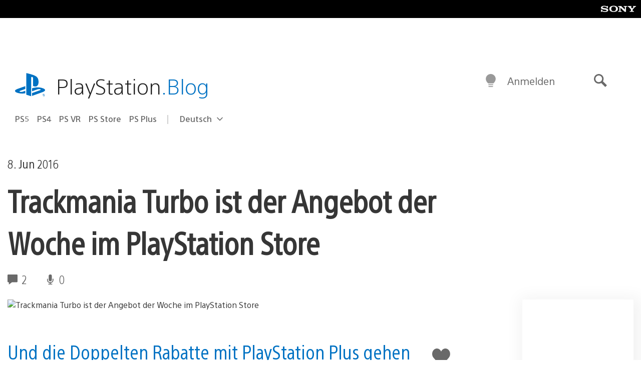

--- FILE ---
content_type: text/html; charset=UTF-8
request_url: https://blog.de.playstation.com/2016/06/08/trackmania-turbo-ist-der-angebot-der-woche-im-playstation-store/
body_size: 36293
content:
<!doctype html>
<html lang="de-DE" prefix="og: http://ogp.me/ns# article: http://ogp.me/ns/article#" class="no-js">
<head>
	<meta charset="UTF-8">
	<meta name="viewport" content="width=device-width, initial-scale=1, minimum-scale=1">
	<link rel="profile" href="http://gmpg.org/xfn/11">

	<script>document.documentElement.classList.remove("no-js");</script>

	<script>
		var currentDarkModeOption = localStorage.getItem( 'darkMode' );

		if ( currentDarkModeOption && currentDarkModeOption === 'dark' ) {
			document.documentElement.classList.add( 'prefers-color-mode-dark' );
		}

		if ( currentDarkModeOption && currentDarkModeOption === 'light' ) {
			document.documentElement.classList.add( 'prefers-color-mode-light' );
		}
	</script>

	<style type="text/css">
		/*! normalize.css v8.0.0 | MIT License | github.com/necolas/normalize.css */
		html{line-height:1.15;-webkit-text-size-adjust:100%}body{margin:0}link{display:none}h1{font-size:2em;margin:0.67em 0}hr{box-sizing:content-box;height:0;overflow:visible}pre{font-family:monospace, monospace;font-size:1em}a{background-color:transparent}abbr[title]{border-bottom:none;text-decoration:underline;-webkit-text-decoration:underline dotted;text-decoration:underline dotted}b,strong{font-weight:bolder}code,kbd,samp{font-family:monospace, monospace;font-size:1em}small{font-size:80%}sub,sup{font-size:75%;line-height:0;position:relative;vertical-align:baseline}sub{bottom:-0.25em}sup{top:-0.5em}img{border-style:none}button,input,optgroup,select,textarea{font-family:inherit;font-size:100%;line-height:1.15;margin:0}button,input{overflow:visible}button,select{text-transform:none}button,[type="button"],[type="reset"],[type="submit"]{-webkit-appearance:button}button::-moz-focus-inner,[type="button"]::-moz-focus-inner,[type="reset"]::-moz-focus-inner,[type="submit"]::-moz-focus-inner{border-style:none;padding:0}button:-moz-focusring,[type="button"]:-moz-focusring,[type="reset"]:-moz-focusring,[type="submit"]:-moz-focusring{outline:1px dotted ButtonText}fieldset{padding:0.35em 0.75em 0.625em}legend{box-sizing:border-box;color:inherit;display:table;max-width:100%;padding:0;white-space:normal}progress{vertical-align:baseline}textarea{overflow:auto}[type="checkbox"],[type="radio"]{box-sizing:border-box;padding:0}[type="number"]::-webkit-inner-spin-button,[type="number"]::-webkit-outer-spin-button{height:auto}[type="search"]{-webkit-appearance:textfield;outline-offset:-2px}[type="search"]::-webkit-search-decoration{-webkit-appearance:none}::-webkit-file-upload-button{-webkit-appearance:button;font:inherit}details{display:block}summary{display:list-item}template{display:none}[hidden]{display:none}
	</style>

	<script type="text/javascript" id="altis-accelerate-accelerate-js-before">
/* <![CDATA[ */
var Altis = Altis || {}; Altis.Analytics = {"Ready":false,"Loaded":false,"Consent":{"CookiePrefix":"wp_consent","Enabled":true,"Allowed":["functional","statistics-anonymous"]},"Config":{"LogEndpoint":"https:\/\/eu.accelerate.altis.cloud\/log","AppId":"a5470797cb9b49b3a8cdb698a4bbcb95","ExcludeBots":true},"Noop":true,"Data":{"Endpoint":{},"AppPackageName":"derdeutschsprachigeplaystationblog","AppVersion":"","SiteName":"Der deutschsprachige PlayStation Blog","Attributes":{"postType":"post","postId":67997,"author":"rfauster","authorId":"258305","blog":"https:\/\/blog.de.playstation.com","network":"https:\/\/blog.playstation.com\/","blogId":13,"networkId":1},"Metrics":{}},"Audiences":[{"id":4063475720,"config":{"include":"all","groups":[{"include":"any","rules":[{"field":"endpoint.Location.Country","operator":"=","value":"AR","type":"string"},{"field":"endpoint.Location.Country","operator":"=","value":"BO","type":"string"},{"field":"endpoint.Location.Country","operator":"=","value":"BR","type":"string"},{"field":"endpoint.Location.Country","operator":"=","value":"CL","type":"string"},{"field":"endpoint.Location.Country","operator":"=","value":"CO","type":"string"},{"field":"endpoint.Location.Country","operator":"=","value":"CR","type":"string"},{"field":"endpoint.Location.Country","operator":"=","value":"DO","type":"string"},{"field":"endpoint.Location.Country","operator":"=","value":"EC","type":"string"},{"field":"endpoint.Location.Country","operator":"=","value":"SV","type":"string"},{"field":"endpoint.Location.Country","operator":"=","value":"GT","type":"string"},{"field":"endpoint.Location.Country","operator":"=","value":"HN","type":"string"},{"field":"endpoint.Location.Country","operator":"=","value":"MX","type":"string"},{"field":"endpoint.Location.Country","operator":"=","value":"NI","type":"string"},{"field":"endpoint.Location.Country","operator":"=","value":"PA","type":"string"},{"field":"endpoint.Location.Country","operator":"=","value":"PY","type":"string"},{"field":"endpoint.Location.Country","operator":"=","value":"PE","type":"string"},{"field":"endpoint.Location.Country","operator":"=","value":"UY","type":"string"},{"field":"endpoint.Location.Country","operator":"=","value":"VE","type":"string"}]}]}},{"id":202360640,"config":{"include":"all","groups":[{"include":"any","rules":[{"field":"endpoint.Location.Country","operator":"=","value":"AE","type":"string"},{"field":"endpoint.Location.Country","operator":"=","value":"AD","type":"string"},{"field":"endpoint.Location.Country","operator":"=","value":"AL","type":"string"},{"field":"endpoint.Location.Country","operator":"=","value":"AM","type":"string"},{"field":"endpoint.Location.Country","operator":"=","value":"AO","type":"string"},{"field":"endpoint.Location.Country","operator":"=","value":"AT","type":"string"},{"field":"endpoint.Location.Country","operator":"=","value":"AU","type":"string"},{"field":"endpoint.Location.Country","operator":"=","value":"AZ","type":"string"},{"field":"endpoint.Location.Country","operator":"=","value":"BA","type":"string"},{"field":"endpoint.Location.Country","operator":"=","value":"BD","type":"string"},{"field":"endpoint.Location.Country","operator":"=","value":"BE","type":"string"},{"field":"endpoint.Location.Country","operator":"=","value":"BG","type":"string"},{"field":"endpoint.Location.Country","operator":"=","value":"BH","type":"string"},{"field":"endpoint.Location.Country","operator":"=","value":"BW","type":"string"},{"field":"endpoint.Location.Country","operator":"=","value":"BY","type":"string"},{"field":"endpoint.Location.Country","operator":"=","value":"CD","type":"string"},{"field":"endpoint.Location.Country","operator":"=","value":"CH","type":"string"},{"field":"endpoint.Location.Country","operator":"=","value":"CM","type":"string"},{"field":"endpoint.Location.Country","operator":"=","value":"CY","type":"string"},{"field":"endpoint.Location.Country","operator":"=","value":"CZ","type":"string"},{"field":"endpoint.Location.Country","operator":"=","value":"DE","type":"string"},{"field":"endpoint.Location.Country","operator":"=","value":"DK","type":"string"},{"field":"endpoint.Location.Country","operator":"=","value":"DJ","type":"string"},{"field":"endpoint.Location.Country","operator":"=","value":"DZ","type":"string"},{"field":"endpoint.Location.Country","operator":"=","value":"EE","type":"string"},{"field":"endpoint.Location.Country","operator":"=","value":"EG","type":"string"},{"field":"endpoint.Location.Country","operator":"=","value":"ES","type":"string"},{"field":"endpoint.Location.Country","operator":"=","value":"ET","type":"string"},{"field":"endpoint.Location.Country","operator":"=","value":"FI","type":"string"},{"field":"endpoint.Location.Country","operator":"=","value":"FJ","type":"string"},{"field":"endpoint.Location.Country","operator":"=","value":"FR","type":"string"},{"field":"endpoint.Location.Country","operator":"=","value":"GB","type":"string"},{"field":"endpoint.Location.Country","operator":"=","value":"GE","type":"string"},{"field":"endpoint.Location.Country","operator":"=","value":"GH","type":"string"},{"field":"endpoint.Location.Country","operator":"=","value":"GI","type":"string"},{"field":"endpoint.Location.Country","operator":"=","value":"GR","type":"string"},{"field":"endpoint.Location.Country","operator":"=","value":"HU","type":"string"},{"field":"endpoint.Location.Country","operator":"=","value":"HR","type":"string"},{"field":"endpoint.Location.Country","operator":"=","value":"IE","type":"string"},{"field":"endpoint.Location.Country","operator":"=","value":"IL","type":"string"},{"field":"endpoint.Location.Country","operator":"=","value":"IN","type":"string"},{"field":"endpoint.Location.Country","operator":"=","value":"IS","type":"string"},{"field":"endpoint.Location.Country","operator":"=","value":"IT","type":"string"},{"field":"endpoint.Location.Country","operator":"=","value":"JO","type":"string"},{"field":"endpoint.Location.Country","operator":"=","value":"KE","type":"string"},{"field":"endpoint.Location.Country","operator":"=","value":"KG","type":"string"},{"field":"endpoint.Location.Country","operator":"=","value":"KW","type":"string"},{"field":"endpoint.Location.Country","operator":"=","value":"KZ","type":"string"},{"field":"endpoint.Location.Country","operator":"=","value":"LB","type":"string"},{"field":"endpoint.Location.Country","operator":"=","value":"LI","type":"string"},{"field":"endpoint.Location.Country","operator":"=","value":"LT","type":"string"},{"field":"endpoint.Location.Country","operator":"=","value":"LU","type":"string"},{"field":"endpoint.Location.Country","operator":"=","value":"LV","type":"string"},{"field":"endpoint.Location.Country","operator":"=","value":"MA","type":"string"},{"field":"endpoint.Location.Country","operator":"=","value":"MC","type":"string"},{"field":"endpoint.Location.Country","operator":"=","value":"MD","type":"string"},{"field":"endpoint.Location.Country","operator":"=","value":"ME","type":"string"},{"field":"endpoint.Location.Country","operator":"=","value":"MG","type":"string"},{"field":"endpoint.Location.Country","operator":"=","value":"MK","type":"string"},{"field":"endpoint.Location.Country","operator":"=","value":"MT","type":"string"},{"field":"endpoint.Location.Country","operator":"=","value":"MU","type":"string"},{"field":"endpoint.Location.Country","operator":"=","value":"MW","type":"string"},{"field":"endpoint.Location.Country","operator":"=","value":"MZ","type":"string"},{"field":"endpoint.Location.Country","operator":"=","value":"NA","type":"string"},{"field":"endpoint.Location.Country","operator":"=","value":"NG","type":"string"},{"field":"endpoint.Location.Country","operator":"=","value":"NL","type":"string"},{"field":"endpoint.Location.Country","operator":"=","value":"NO","type":"string"},{"field":"endpoint.Location.Country","operator":"=","value":"NZ","type":"string"},{"field":"endpoint.Location.Country","operator":"=","value":"OM","type":"string"},{"field":"endpoint.Location.Country","operator":"=","value":"PG","type":"string"},{"field":"endpoint.Location.Country","operator":"=","value":"PK","type":"string"},{"field":"endpoint.Location.Country","operator":"=","value":"PL","type":"string"},{"field":"endpoint.Location.Country","operator":"=","value":"PT","type":"string"},{"field":"endpoint.Location.Country","operator":"=","value":"QA","type":"string"},{"field":"endpoint.Location.Country","operator":"=","value":"RO","type":"string"},{"field":"endpoint.Location.Country","operator":"=","value":"RS","type":"string"},{"field":"endpoint.Location.Country","operator":"=","value":"RU","type":"string"},{"field":"endpoint.Location.Country","operator":"=","value":"SA","type":"string"},{"field":"endpoint.Location.Country","operator":"=","value":"SE","type":"string"},{"field":"endpoint.Location.Country","operator":"=","value":"SI","type":"string"},{"field":"endpoint.Location.Country","operator":"=","value":"SK","type":"string"},{"field":"endpoint.Location.Country","operator":"=","value":"SM","type":"string"},{"field":"endpoint.Location.Country","operator":"=","value":"SN","type":"string"},{"field":"endpoint.Location.Country","operator":"=","value":"SO","type":"string"},{"field":"endpoint.Location.Country","operator":"=","value":"SZ","type":"string"},{"field":"endpoint.Location.Country","operator":"=","value":"TJ","type":"string"},{"field":"endpoint.Location.Country","operator":"=","value":"TM","type":"string"},{"field":"endpoint.Location.Country","operator":"=","value":"TN","type":"string"},{"field":"endpoint.Location.Country","operator":"=","value":"TR","type":"string"},{"field":"endpoint.Location.Country","operator":"=","value":"TZ","type":"string"},{"field":"endpoint.Location.Country","operator":"=","value":"UA","type":"string"},{"field":"endpoint.Location.Country","operator":"=","value":"UG","type":"string"},{"field":"endpoint.Location.Country","operator":"=","value":"UK","type":"string"},{"field":"endpoint.Location.Country","operator":"=","value":"UZ","type":"string"},{"field":"endpoint.Location.Country","operator":"=","value":"VA","type":"string"},{"field":"endpoint.Location.Country","operator":"=","value":"XK","type":"string"},{"field":"endpoint.Location.Country","operator":"=","value":"YE","type":"string"},{"field":"endpoint.Location.Country","operator":"=","value":"ZA","type":"string"},{"field":"endpoint.Location.Country","operator":"=","value":"ZM","type":"string"},{"field":"endpoint.Location.Country","operator":"=","value":"ZW","type":"string"}]}]}},{"id":493781949,"config":{"include":"all","groups":[{"include":"any","rules":[{"field":"endpoint.Location.Country","operator":"=","value":"SG","type":"string"},{"field":"endpoint.Location.Country","operator":"=","value":"ID","type":"string"},{"field":"endpoint.Location.Country","operator":"=","value":"MY","type":"string"},{"field":"endpoint.Location.Country","operator":"=","value":"TH","type":"string"},{"field":"endpoint.Location.Country","operator":"=","value":"PH","type":"string"},{"field":"endpoint.Location.Country","operator":"=","value":"VN","type":"string"}]}]}},{"id":740343651,"config":{"include":"all","groups":[{"include":"any","rules":[{"field":"endpoint.Location.Country","operator":"=","value":"AL","type":"string"},{"field":"endpoint.Location.Country","operator":"=","value":"AT","type":"string"},{"field":"endpoint.Location.Country","operator":"=","value":"BA","type":"string"},{"field":"endpoint.Location.Country","operator":"=","value":"BE","type":"string"},{"field":"endpoint.Location.Country","operator":"=","value":"BG","type":"string"},{"field":"endpoint.Location.Country","operator":"=","value":"CH","type":"string"},{"field":"endpoint.Location.Country","operator":"=","value":"CY","type":"string"},{"field":"endpoint.Location.Country","operator":"=","value":"CZ","type":"string"},{"field":"endpoint.Location.Country","operator":"=","value":"DK","type":"string"},{"field":"endpoint.Location.Country","operator":"=","value":"EE","type":"string"},{"field":"endpoint.Location.Country","operator":"=","value":"ES","type":"string"},{"field":"endpoint.Location.Country","operator":"=","value":"FI","type":"string"},{"field":"endpoint.Location.Country","operator":"=","value":"FR","type":"string"},{"field":"endpoint.Location.Country","operator":"=","value":"GB","type":"string"},{"field":"endpoint.Location.Country","operator":"=","value":"GI","type":"string"},{"field":"endpoint.Location.Country","operator":"=","value":"GR","type":"string"},{"field":"endpoint.Location.Country","operator":"=","value":"HU","type":"string"},{"field":"endpoint.Location.Country","operator":"=","value":"HR","type":"string"},{"field":"endpoint.Location.Country","operator":"=","value":"IE","type":"string"},{"field":"endpoint.Location.Country","operator":"=","value":"IL","type":"string"},{"field":"endpoint.Location.Country","operator":"=","value":"IN","type":"string"},{"field":"endpoint.Location.Country","operator":"=","value":"IS","type":"string"},{"field":"endpoint.Location.Country","operator":"=","value":"IT","type":"string"},{"field":"endpoint.Location.Country","operator":"=","value":"JO","type":"string"},{"field":"endpoint.Location.Country","operator":"=","value":"KW","type":"string"},{"field":"endpoint.Location.Country","operator":"=","value":"LB","type":"string"},{"field":"endpoint.Location.Country","operator":"=","value":"LT","type":"string"},{"field":"endpoint.Location.Country","operator":"=","value":"LU","type":"string"},{"field":"endpoint.Location.Country","operator":"=","value":"LV","type":"string"},{"field":"endpoint.Location.Country","operator":"=","value":"MA","type":"string"},{"field":"endpoint.Location.Country","operator":"=","value":"MC","type":"string"},{"field":"endpoint.Location.Country","operator":"=","value":"MD","type":"string"},{"field":"endpoint.Location.Country","operator":"=","value":"ME","type":"string"},{"field":"endpoint.Location.Country","operator":"=","value":"MK","type":"string"},{"field":"endpoint.Location.Country","operator":"=","value":"MT","type":"string"},{"field":"endpoint.Location.Country","operator":"=","value":"NL","type":"string"},{"field":"endpoint.Location.Country","operator":"=","value":"NO","type":"string"},{"field":"endpoint.Location.Country","operator":"=","value":"OM","type":"string"},{"field":"endpoint.Location.Country","operator":"=","value":"PL","type":"string"},{"field":"endpoint.Location.Country","operator":"=","value":"PT","type":"string"},{"field":"endpoint.Location.Country","operator":"=","value":"QA","type":"string"},{"field":"endpoint.Location.Country","operator":"=","value":"RO","type":"string"},{"field":"endpoint.Location.Country","operator":"=","value":"RS","type":"string"},{"field":"endpoint.Location.Country","operator":"=","value":"SE","type":"string"},{"field":"endpoint.Location.Country","operator":"=","value":"SI","type":"string"},{"field":"endpoint.Location.Country","operator":"=","value":"SK","type":"string"},{"field":"endpoint.Location.Country","operator":"=","value":"SM","type":"string"},{"field":"endpoint.Location.Country","operator":"=","value":"TR","type":"string"},{"field":"endpoint.Location.Country","operator":"=","value":"UA","type":"string"},{"field":"endpoint.Location.Country","operator":"=","value":"UK","type":"string"},{"field":"endpoint.Location.Country","operator":"=","value":"VA","type":"string"}]}]}},{"id":4079745168,"config":{"include":"all","groups":[{"include":"any","rules":[{"field":"endpoint.Location.Country","operator":"=","value":"CA","type":"string"},{"field":"endpoint.Location.Country","operator":"=","value":"US","type":"string"}]}]}},{"id":167138,"config":{"include":"all","groups":[{"include":"any","rules":[{"field":"endpoint.Location.Country","operator":"=","value":"AT","type":"string"}]}]}},{"id":167135,"config":{"include":"all","groups":[{"include":"any","rules":[{"field":"endpoint.Location.Country","operator":"=","value":"DE","type":"string"}]}]}}]};Altis.Analytics.onReady = function ( callback ) {if ( Altis.Analytics.Ready ) {callback();} else {window.addEventListener( 'altis.analytics.ready', callback );}};Altis.Analytics.onLoad = function ( callback ) {if ( Altis.Analytics.Loaded ) {callback();} else {window.addEventListener( 'altis.analytics.loaded', callback );}};
/* ]]> */
</script>
<script type="text/javascript" src="https://eu.accelerate.altis.cloud/accelerate.3.5.2.js?ver=7f92e30756165bf9ac7e409812147ada" id="altis-accelerate-accelerate-js" async></script>
<script type="text/javascript" id="altis-accelerate-experiments-js-before">
/* <![CDATA[ */
window.Altis = window.Altis || {};window.Altis.Analytics = window.Altis.Analytics || {};window.Altis.Analytics.Experiments = window.Altis.Analytics.Experiments || {};window.Altis.Analytics.Experiments.BuildURL = "https:\/\/blog.de.playstation.com\/content\/mu-plugins\/altis-accelerate\/build";window.Altis.Analytics.Experiments.Goals = {"engagement":{"name":"engagement","event":"click","label":"Engagement (Default)","selector":"a,input[type=\"button\"],input[type=\"submit\"],input[type=\"image\"],button,area","closest":null,"args":{"validation_message":"You need to add at least one clickable element or a form to track conversions."}},"click_any_link":{"name":"click_any_link","event":"click","label":"Click on any link","selector":"a","closest":null,"args":{"validation_message":"You need to add at least one link to this content to track conversions."}},"submit_form":{"name":"submit_form","event":"submit","label":"Submit a form","selector":"form","closest":null,"args":{"validation_message":"You need to add a form to this content to track conversions."}}};
/* ]]> */
</script>
<script type="text/javascript" src="https://blog.de.playstation.com/content/mu-plugins/altis-accelerate/build/experiments.5a093149.js?ver=7f92e30756165bf9ac7e409812147ada" id="altis-accelerate-experiments-js" async></script>
<title>Trackmania Turbo ist der Angebot der Woche im PlayStation Store &#8211; Der deutschsprachige PlayStation Blog</title>
<meta name='robots' content='max-image-preview:large' />
<link rel='preconnect' href='https://cdn.cookielaw.org' />
<link rel="alternate" type="application/rss+xml" title="Der deutschsprachige PlayStation Blog &raquo; Feed" href="https://blog.de.playstation.com/feed/" />
<link rel="alternate" type="application/rss+xml" title="Der deutschsprachige PlayStation Blog &raquo; Kommentar-Feed" href="https://blog.de.playstation.com/comments/feed/" />
<link rel="alternate" type="application/rss+xml" title="Der deutschsprachige PlayStation Blog &raquo; Trackmania Turbo ist der Angebot der Woche im PlayStation Store Kommentar-Feed" href="https://blog.de.playstation.com/2016/06/08/trackmania-turbo-ist-der-angebot-der-woche-im-playstation-store/feed/" />
<style id='classic-theme-styles-inline-css' type='text/css'>
/*! This file is auto-generated */
.wp-block-button__link{color:#fff;background-color:#32373c;border-radius:9999px;box-shadow:none;text-decoration:none;padding:calc(.667em + 2px) calc(1.333em + 2px);font-size:1.125em}.wp-block-file__button{background:#32373c;color:#fff;text-decoration:none}
</style>
<style id='global-styles-inline-css' type='text/css'>
:root{--wp--preset--aspect-ratio--square: 1;--wp--preset--aspect-ratio--4-3: 4/3;--wp--preset--aspect-ratio--3-4: 3/4;--wp--preset--aspect-ratio--3-2: 3/2;--wp--preset--aspect-ratio--2-3: 2/3;--wp--preset--aspect-ratio--16-9: 16/9;--wp--preset--aspect-ratio--9-16: 9/16;--wp--preset--color--black: #1f1f1f;--wp--preset--color--cyan-bluish-gray: #abb8c3;--wp--preset--color--white: #fff;--wp--preset--color--pale-pink: #f78da7;--wp--preset--color--vivid-red: #cf2e2e;--wp--preset--color--luminous-vivid-orange: #ff6900;--wp--preset--color--luminous-vivid-amber: #fcb900;--wp--preset--color--light-green-cyan: #7bdcb5;--wp--preset--color--vivid-green-cyan: #00d084;--wp--preset--color--pale-cyan-blue: #8ed1fc;--wp--preset--color--vivid-cyan-blue: #0693e3;--wp--preset--color--vivid-purple: #9b51e0;--wp--preset--color--dark-grey: #363636;--wp--preset--color--grey: #999;--wp--preset--color--satin-blue: #0072c3;--wp--preset--color--light-blue: #00a2ff;--wp--preset--color--dark-blue: #002f67;--wp--preset--color--pale-blue: var( --pale-blue );--wp--preset--gradient--vivid-cyan-blue-to-vivid-purple: linear-gradient(135deg,rgba(6,147,227,1) 0%,rgb(155,81,224) 100%);--wp--preset--gradient--light-green-cyan-to-vivid-green-cyan: linear-gradient(135deg,rgb(122,220,180) 0%,rgb(0,208,130) 100%);--wp--preset--gradient--luminous-vivid-amber-to-luminous-vivid-orange: linear-gradient(135deg,rgba(252,185,0,1) 0%,rgba(255,105,0,1) 100%);--wp--preset--gradient--luminous-vivid-orange-to-vivid-red: linear-gradient(135deg,rgba(255,105,0,1) 0%,rgb(207,46,46) 100%);--wp--preset--gradient--very-light-gray-to-cyan-bluish-gray: linear-gradient(135deg,rgb(238,238,238) 0%,rgb(169,184,195) 100%);--wp--preset--gradient--cool-to-warm-spectrum: linear-gradient(135deg,rgb(74,234,220) 0%,rgb(151,120,209) 20%,rgb(207,42,186) 40%,rgb(238,44,130) 60%,rgb(251,105,98) 80%,rgb(254,248,76) 100%);--wp--preset--gradient--blush-light-purple: linear-gradient(135deg,rgb(255,206,236) 0%,rgb(152,150,240) 100%);--wp--preset--gradient--blush-bordeaux: linear-gradient(135deg,rgb(254,205,165) 0%,rgb(254,45,45) 50%,rgb(107,0,62) 100%);--wp--preset--gradient--luminous-dusk: linear-gradient(135deg,rgb(255,203,112) 0%,rgb(199,81,192) 50%,rgb(65,88,208) 100%);--wp--preset--gradient--pale-ocean: linear-gradient(135deg,rgb(255,245,203) 0%,rgb(182,227,212) 50%,rgb(51,167,181) 100%);--wp--preset--gradient--electric-grass: linear-gradient(135deg,rgb(202,248,128) 0%,rgb(113,206,126) 100%);--wp--preset--gradient--midnight: linear-gradient(135deg,rgb(2,3,129) 0%,rgb(40,116,252) 100%);--wp--preset--font-size--small: 13px;--wp--preset--font-size--medium: 20px;--wp--preset--font-size--large: 36px;--wp--preset--font-size--x-large: 42px;--wp--preset--spacing--20: 0.44rem;--wp--preset--spacing--30: 0.67rem;--wp--preset--spacing--40: 1rem;--wp--preset--spacing--50: 1.5rem;--wp--preset--spacing--60: 2.25rem;--wp--preset--spacing--70: 3.38rem;--wp--preset--spacing--80: 5.06rem;--wp--preset--shadow--natural: 6px 6px 9px rgba(0, 0, 0, 0.2);--wp--preset--shadow--deep: 12px 12px 50px rgba(0, 0, 0, 0.4);--wp--preset--shadow--sharp: 6px 6px 0px rgba(0, 0, 0, 0.2);--wp--preset--shadow--outlined: 6px 6px 0px -3px rgba(255, 255, 255, 1), 6px 6px rgba(0, 0, 0, 1);--wp--preset--shadow--crisp: 6px 6px 0px rgba(0, 0, 0, 1);}:where(.is-layout-flex){gap: 0.5em;}:where(.is-layout-grid){gap: 0.5em;}body .is-layout-flex{display: flex;}.is-layout-flex{flex-wrap: wrap;align-items: center;}.is-layout-flex > :is(*, div){margin: 0;}body .is-layout-grid{display: grid;}.is-layout-grid > :is(*, div){margin: 0;}:where(.wp-block-columns.is-layout-flex){gap: 2em;}:where(.wp-block-columns.is-layout-grid){gap: 2em;}:where(.wp-block-post-template.is-layout-flex){gap: 1.25em;}:where(.wp-block-post-template.is-layout-grid){gap: 1.25em;}.has-black-color{color: var(--wp--preset--color--black) !important;}.has-cyan-bluish-gray-color{color: var(--wp--preset--color--cyan-bluish-gray) !important;}.has-white-color{color: var(--wp--preset--color--white) !important;}.has-pale-pink-color{color: var(--wp--preset--color--pale-pink) !important;}.has-vivid-red-color{color: var(--wp--preset--color--vivid-red) !important;}.has-luminous-vivid-orange-color{color: var(--wp--preset--color--luminous-vivid-orange) !important;}.has-luminous-vivid-amber-color{color: var(--wp--preset--color--luminous-vivid-amber) !important;}.has-light-green-cyan-color{color: var(--wp--preset--color--light-green-cyan) !important;}.has-vivid-green-cyan-color{color: var(--wp--preset--color--vivid-green-cyan) !important;}.has-pale-cyan-blue-color{color: var(--wp--preset--color--pale-cyan-blue) !important;}.has-vivid-cyan-blue-color{color: var(--wp--preset--color--vivid-cyan-blue) !important;}.has-vivid-purple-color{color: var(--wp--preset--color--vivid-purple) !important;}.has-black-background-color{background-color: var(--wp--preset--color--black) !important;}.has-cyan-bluish-gray-background-color{background-color: var(--wp--preset--color--cyan-bluish-gray) !important;}.has-white-background-color{background-color: var(--wp--preset--color--white) !important;}.has-pale-pink-background-color{background-color: var(--wp--preset--color--pale-pink) !important;}.has-vivid-red-background-color{background-color: var(--wp--preset--color--vivid-red) !important;}.has-luminous-vivid-orange-background-color{background-color: var(--wp--preset--color--luminous-vivid-orange) !important;}.has-luminous-vivid-amber-background-color{background-color: var(--wp--preset--color--luminous-vivid-amber) !important;}.has-light-green-cyan-background-color{background-color: var(--wp--preset--color--light-green-cyan) !important;}.has-vivid-green-cyan-background-color{background-color: var(--wp--preset--color--vivid-green-cyan) !important;}.has-pale-cyan-blue-background-color{background-color: var(--wp--preset--color--pale-cyan-blue) !important;}.has-vivid-cyan-blue-background-color{background-color: var(--wp--preset--color--vivid-cyan-blue) !important;}.has-vivid-purple-background-color{background-color: var(--wp--preset--color--vivid-purple) !important;}.has-black-border-color{border-color: var(--wp--preset--color--black) !important;}.has-cyan-bluish-gray-border-color{border-color: var(--wp--preset--color--cyan-bluish-gray) !important;}.has-white-border-color{border-color: var(--wp--preset--color--white) !important;}.has-pale-pink-border-color{border-color: var(--wp--preset--color--pale-pink) !important;}.has-vivid-red-border-color{border-color: var(--wp--preset--color--vivid-red) !important;}.has-luminous-vivid-orange-border-color{border-color: var(--wp--preset--color--luminous-vivid-orange) !important;}.has-luminous-vivid-amber-border-color{border-color: var(--wp--preset--color--luminous-vivid-amber) !important;}.has-light-green-cyan-border-color{border-color: var(--wp--preset--color--light-green-cyan) !important;}.has-vivid-green-cyan-border-color{border-color: var(--wp--preset--color--vivid-green-cyan) !important;}.has-pale-cyan-blue-border-color{border-color: var(--wp--preset--color--pale-cyan-blue) !important;}.has-vivid-cyan-blue-border-color{border-color: var(--wp--preset--color--vivid-cyan-blue) !important;}.has-vivid-purple-border-color{border-color: var(--wp--preset--color--vivid-purple) !important;}.has-vivid-cyan-blue-to-vivid-purple-gradient-background{background: var(--wp--preset--gradient--vivid-cyan-blue-to-vivid-purple) !important;}.has-light-green-cyan-to-vivid-green-cyan-gradient-background{background: var(--wp--preset--gradient--light-green-cyan-to-vivid-green-cyan) !important;}.has-luminous-vivid-amber-to-luminous-vivid-orange-gradient-background{background: var(--wp--preset--gradient--luminous-vivid-amber-to-luminous-vivid-orange) !important;}.has-luminous-vivid-orange-to-vivid-red-gradient-background{background: var(--wp--preset--gradient--luminous-vivid-orange-to-vivid-red) !important;}.has-very-light-gray-to-cyan-bluish-gray-gradient-background{background: var(--wp--preset--gradient--very-light-gray-to-cyan-bluish-gray) !important;}.has-cool-to-warm-spectrum-gradient-background{background: var(--wp--preset--gradient--cool-to-warm-spectrum) !important;}.has-blush-light-purple-gradient-background{background: var(--wp--preset--gradient--blush-light-purple) !important;}.has-blush-bordeaux-gradient-background{background: var(--wp--preset--gradient--blush-bordeaux) !important;}.has-luminous-dusk-gradient-background{background: var(--wp--preset--gradient--luminous-dusk) !important;}.has-pale-ocean-gradient-background{background: var(--wp--preset--gradient--pale-ocean) !important;}.has-electric-grass-gradient-background{background: var(--wp--preset--gradient--electric-grass) !important;}.has-midnight-gradient-background{background: var(--wp--preset--gradient--midnight) !important;}.has-small-font-size{font-size: var(--wp--preset--font-size--small) !important;}.has-medium-font-size{font-size: var(--wp--preset--font-size--medium) !important;}.has-large-font-size{font-size: var(--wp--preset--font-size--large) !important;}.has-x-large-font-size{font-size: var(--wp--preset--font-size--x-large) !important;}
:where(.wp-block-post-template.is-layout-flex){gap: 1.25em;}:where(.wp-block-post-template.is-layout-grid){gap: 1.25em;}
:where(.wp-block-columns.is-layout-flex){gap: 2em;}:where(.wp-block-columns.is-layout-grid){gap: 2em;}
:root :where(.wp-block-pullquote){font-size: 1.5em;line-height: 1.6;}
</style>
<link rel='stylesheet' id='9b61a77db1e862619c5d8789312dec03-css' integrity='sha384-xFUDp/EkncdIOxQVD+eAwevr9ngEYoY5RhPUrdi84QfY7PtZEJz76g2Vl0L02X/U' href='https://blog.de.playstation.com/content/themes/playstation-2018/css/c598390f7bbb52fd59bf-main.css' type='text/css' media='all' />
<link rel='stylesheet' id='cbd5d079398346ee9c21e026ad10fdb5-css' integrity='sha384-7qSCtNZ5uZZFHdCT9oek0ADNGS4hd38qrfSCFLowigHtx3KyKTygpkt1XIhQ4kI/' href='https://blog.de.playstation.com/content/themes/playstation-2018/css/c598390f7bbb52fd59bf-singular.css' type='text/css' media='all' />
<script type="text/javascript" src="https://cdn.cookielaw.org/consent/0194a27f-57a3-7617-afa7-86ca2a2123a3/OtAutoBlock.js?ver=1.0" id="onetrust-cookie-notice-js"></script>
<script type="text/javascript" src="https://cdn.cookielaw.org/scripttemplates/otSDKStub.js?ver=1.0" id="onetrust-stub-js" data-domain-script="0194a27f-57a3-7617-afa7-86ca2a2123a3"></script>
<script type="text/javascript" id="onetrust-stub-js-after">
/* <![CDATA[ */
	const onUserData = new Promise( ( resolve ) => {
		window.addEventListener( 'noUserData', () => {
			resolve( {
				id: null,
				plus: null
			} );
		} );

		window.addEventListener( 'getUserData', ( data ) => {
			userData = data.detail;

			resolve( {
				id: userData?.psnID,
				plus: userData?.psPlus
			} );
		} );
	} );

	window.OptanonWrapper = () => {
		// Convert categories to array.
		const categories = window.OnetrustActiveGroups.split( ',' ).reduce( ( array, e ) => {
			if ( e ) {
				array.push( e );
			}
			return array;
		}, [] );

		const targetingGroupId = 'C0004';
		const performanceGroupId = 'C0002';
		const youTubeGroupId = 'SEU21';

		// Check if the targeting category was consented to.
		if ( categories.includes( targetingGroupId ) ) {
			window.Altis.Analytics.Noop = false;
				(function(i,s,o,g,r,a,m){i['GoogleAnalyticsObject']=r;i[r]=i[r]||function(){(i[r].q=i[r].q||[]).push(arguments)},i[r].l=1*new Date();a=s.createElement(o),m=s.getElementsByTagName(o)[0];a.async=1;a.src=g;m.parentNode.insertBefore(a,m)})(window,document,'script','https://www.google-analytics.com/analytics.js','ga');
	ga('create', 'UA-787711-84', 'auto');
	ga('send', 'pageview');
			}

		// Check if the performance category was consented to.
		if ( categories.includes( performanceGroupId ) ) {
					if ( ! document.getElementById( 'adobe-analytics' ) ) {
			const scriptTag = document.createElement( 'script' );
			scriptTag.setAttribute( 'id', 'adobe-analytics' );
			scriptTag.setAttribute( 'src', '//assets.adobedtm.com/3dc13bcabc29/51371216b955/launch-e57e603e27e9.min.js' );
			scriptTag.setAttribute( 'type', 'text/javascript' );
			scriptTag.setAttribute( 'async', '' );

			document.head.appendChild( scriptTag );
		}

		onUserData.then( ( user ) => {
			DataLayer.default.pageview({
				primaryCategory: psnAnalytics.primaryCategory,
				pageTypes: {
					'/': 'list',
					'/page/*': 'list',
					'/tag/*': 'list',
					'/category/*': 'list',
					'$//(\/[12]\d{3}\/(0[1-9]|1[0-2])\/(0[1-9]|[12]\d|3[01]))\/(.*)/gi': 'detail',
				},
				app: {
					env: psnAnalytics.app.env,
					name: 'blog',
					version: psnAnalytics.app.version
				},
				locale: psnAnalytics.locale,
				user: user
			} );
		} );

		if ( psnAnalytics.search ) {
			DataLayer.default.search( psnAnalytics.search );
		}
				}

		// Add body class if the YouTube category was consented to.
		if ( categories.includes( youTubeGroupId ) ) {
			document.body.classList.add( 'onetrust-youtube-consent' );
		} else {
			document.body.classList.remove( 'onetrust-youtube-consent' );
		}

		const consentEvent = new CustomEvent( 'wp_listen_for_consent_change', {
			detail: {
				statistics: categories.includes( youTubeGroupId ) ? 'allow' : 'deny'
			},
		} );

		document.dispatchEvent( consentEvent );
	}
	
/* ]]> */
</script>
<link rel="https://api.w.org/" href="https://blog.de.playstation.com/wp-json/" /><link rel="alternate" title="JSON" type="application/json" href="https://blog.de.playstation.com/wp-json/wp/v2/posts/67997" /><link rel="EditURI" type="application/rsd+xml" title="RSD" href="https://blog.de.playstation.com/xmlrpc.php?rsd" />

<link rel="canonical" href="https://blog.de.playstation.com/2016/06/08/trackmania-turbo-ist-der-angebot-der-woche-im-playstation-store/" />
<link rel='shortlink' href='https://blog.de.playstation.com/?p=67997' />
<link rel="alternate" title="oEmbed (JSON)" type="application/json+oembed" href="https://blog.de.playstation.com/wp-json/oembed/1.0/embed?url=https%3A%2F%2Fblog.de.playstation.com%2F2016%2F06%2F08%2Ftrackmania-turbo-ist-der-angebot-der-woche-im-playstation-store%2F" />
<link rel="alternate" title="oEmbed (XML)" type="text/xml+oembed" href="https://blog.de.playstation.com/wp-json/oembed/1.0/embed?url=https%3A%2F%2Fblog.de.playstation.com%2F2016%2F06%2F08%2Ftrackmania-turbo-ist-der-angebot-der-woche-im-playstation-store%2F&#038;format=xml" />
<meta property="og:title" name="og:title" content="Trackmania Turbo ist der Angebot der Woche im PlayStation Store" />
<meta property="og:type" name="og:type" content="article" />
<meta property="og:image" name="og:image" content="https://blog.de.playstation.com/tachyon/sites/13/2016/06/unnamed-file-47.jpg?presign=X-Amz-Content-Sha256%3DUNSIGNED-PAYLOAD%26X-Amz-Security-Token%3DIQoJb3JpZ2luX2VjEDUaCXVzLWVhc3QtMSJHMEUCID%252BMnfd5v%252BdzNCIypfv%252B5FdSPKc7hzvmlvx4bVPWbkBOAiEA0nLJbV9E6ZNeOYfzVNwTm%252FuazdwO%252BMmyccsa%252BWyJWiYqhgQI%252Ff%252F%252F%252F%252F%252F%252F%252F%252F%252F%252FARAAGgw1Nzc0MTg4MTg0MTMiDHeM0%252BuaYL%252B45g4R%252FiraA7a%252B%252BjxCBSqDZaptflZx1aNpqnce7qKtROGH4YwoJA5oeTFFD13gv0Mm5NhyvdducfKEqFGD72jkXABhAmISDrMYXlgzvcak3uLFUwB4ZQWohEJQ2a%252Bstmlpu7xtvDA83T6wFAyKiG%252FLvbVJ%252FJxlBzSlVZjc6XP%252BplJfhDgAZ7ffsbCJ%252BuQyj4e7n9xBrYRzcw3nOxYObFCqZd6mkcn3YTkTSlW%252FpbvxZrFtse4bUUGvSba9Gt6SubQvzK0im70OOuHKHEUSdg5Qrnsxj5vRNbnGc9WOWYGbH2GxvyFRoDIATKHyK7xnQGWCJhimLxx0t3jZ3joy9ytgXJXh2u69Z7HcJEcb7DHnleHRtqBZOMKqunm6TbFYcPHKwbg9%252FH6KCxObztCayiYOyz2P1zd%252BcbI4xYvV1lAJqulT8BlJ1IVqoRuEWdiwS6aRN1ihRuHsZBeZvrHcCargPekACTV0z0w4gEdWB6bf9vC1XB9i3%252FQTEVt9RJ39iiL4wliG0b3clQCXEjQ5NLl%252Bj4dQF4ilPyqmHakiS5Z6ZV4XPzReTA4sFQxk3cxfpcGgndZ8qnxhl%252FLMKZmMMZURVVNOcYpTILsescf5hRWD5ZwA4IRXaEcDe3FNUQP%252B6jMCFjD8r8%252FLBjqlAeDMEpY9%252FDjmbZLso%252F5b9Be2RoHw59jnXxl3ErudxiPgGLUNq2sWpFbpoLAiJ9GuPlA5OFlNyEHCBtrA5ML5iCM3%252FN7YWhoPwIx2TvcjzrPHC7Lhj2Y9ZdItmlpEQ44QNcxnLvZjDw2kYmUbGWML77T9%252FLfyvq3nfUE8Ab%252FWiux7D7OZpAQCBlaX%252BAAgYZh4ie0erFvLDA6rzkaODBiKGcEJVmwewQ%253D%253D%26X-Amz-Algorithm%3DAWS4-HMAC-SHA256%26X-Amz-Credential%3DASIAYM4GX6NWX4ICX5DS%252F20260123%252Fus-east-1%252Fs3%252Faws4_request%26X-Amz-Date%3D20260123T202413Z%26X-Amz-SignedHeaders%3Dhost%26X-Amz-Expires%3D900%26X-Amz-Signature%3D865c4f6c6db70f93d8b4460c974647631fc2b73aa08ecde6944b5e9aa8264a8c" />
<meta property="og:url" name="og:url" content="https://blog.de.playstation.com/2016/06/08/trackmania-turbo-ist-der-angebot-der-woche-im-playstation-store/" />
<meta property="og:description" name="og:description" content="Und die Doppelten Rabatte mit PlayStation Plus gehen weiter" />
<meta property="og:locale" name="og:locale" content="de_DE" />
<meta property="og:site_name" name="og:site_name" content="Der deutschsprachige PlayStation Blog" />
<meta property="twitter:card" name="twitter:card" content="summary_large_image" />
<meta property="description" name="description" content="Und die Doppelten Rabatte mit PlayStation Plus gehen weiter" />
<meta property="article:tag" name="article:tag" content="playstation network" />
<meta property="article:tag" name="article:tag" content="PlayStation Store" />
<meta property="article:section" name="article:section" content="PlayStation Network" />
<meta property="article:published_time" name="article:published_time" content="2016-06-08T12:21:00+02:00" />
<meta property="article:modified_time" name="article:modified_time" content="2016-06-08T12:21:00+02:00" />
<meta property="article:author" name="article:author" content="https://blog.de.playstation.com/author/rfauster/" />
	<link rel="stylesheet" href="https://blog.de.playstation.com/content/themes/playstation-2018/css/c598390f7bbb52fd59bf-fonts.css" media="print" onload="this.media='all'; this.onload=null;">
	<link rel="icon" href="https://blog.de.playstation.com/tachyon/sites/13/2025/12/8e025dc7234af7d60d3eea9d9973c771487c949a.png?fit=32%2C32" sizes="32x32" />
<link rel="icon" href="https://blog.de.playstation.com/tachyon/sites/13/2025/12/8e025dc7234af7d60d3eea9d9973c771487c949a.png?fit=192%2C192" sizes="192x192" />
<link rel="apple-touch-icon" href="https://blog.de.playstation.com/tachyon/sites/13/2025/12/8e025dc7234af7d60d3eea9d9973c771487c949a.png?fit=180%2C180" />
<meta name="msapplication-TileImage" content="https://blog.de.playstation.com/tachyon/sites/13/2025/12/8e025dc7234af7d60d3eea9d9973c771487c949a.png?fit=270%2C270" />
		<style type="text/css" id="wp-custom-css">
			.wp-block-list {
line-height: 1.8;
}		</style>
		</head>

<body class="wp-singular post-template-default single single-post postid-67997 single-format-standard wp-theme-playstation-2018">
<div id="page" class="site">
	<a class="skip-link screen-reader-text" href="#primary">Zum Inhalt springen</a>

	
		<div class="pre-header">
		<div class="sony-banner">
	<a href="https://www.playstation.com"><img src="https://blog.de.playstation.com/content/themes/playstation-2018/images/sonylogo-2x.jpg" alt="playstation.com" class="sony-logo" /></a>
</div>
<div class="page-banner ">
	
<template data-fallback data-parent-id="aa4ce63e-69ab-4d60-8297-2e5d85a0da51"><img fetchpriority="high" src="https://blog.de.playstation.com/tachyon/sites/13/2026/01/e12bb62f36469302bc0aa118fa87756e57e7688e.png" class="page-banner__takeover-img geolocated-header-image wp-image-198105" srcset="https://blog.de.playstation.com/tachyon/sites/13/2026/01/e12bb62f36469302bc0aa118fa87756e57e7688e.png?resize=1900%2C470&amp;zoom=1 1900w, https://blog.de.playstation.com/tachyon/sites/13/2026/01/e12bb62f36469302bc0aa118fa87756e57e7688e.png?resize=1900%2C470&amp;zoom=0.76 1444w, https://blog.de.playstation.com/tachyon/sites/13/2026/01/e12bb62f36469302bc0aa118fa87756e57e7688e.png?resize=1900%2C470&amp;zoom=0.62 1178w, https://blog.de.playstation.com/tachyon/sites/13/2026/01/e12bb62f36469302bc0aa118fa87756e57e7688e.png?resize=1900%2C470&amp;zoom=0.5 950w, https://blog.de.playstation.com/tachyon/sites/13/2026/01/e12bb62f36469302bc0aa118fa87756e57e7688e.png?resize=1900%2C470&amp;zoom=0.42 798w, https://blog.de.playstation.com/tachyon/sites/13/2026/01/e12bb62f36469302bc0aa118fa87756e57e7688e.png?resize=1900%2C470&amp;zoom=0.32 608w, https://blog.de.playstation.com/tachyon/sites/13/2026/01/e12bb62f36469302bc0aa118fa87756e57e7688e.png?resize=1900%2C470&amp;zoom=0.26 494w" sizes="100vw" width="1900" height="470" alt=""></template>


<personalization-block block-id="aa4ce63e-69ab-4d60-8297-2e5d85a0da51"></personalization-block></div>
	</div>
	
	<header id="masthead" class="site-header sticky">
		
<nav id="site-navigation" class="navigation__primary above-fold" aria-label="Hauptmenü">

	<div class="logo-menu-wrap">
	<div class="site-logo-link">
		<a href="https://www.playstation.com" class="playstation-logo">
			<span class="screen-reader-text">playstation.com</span>
				<svg class="icon icon--brand-ps icon--white" aria-hidden="true" viewBox="0 0 20 20" focusable="false" version="1.1">
		<title></title><path d="M1.5 15.51c-1.58-.44-1.84-1.37-1.12-1.9.66-.49 1.8-.86 1.8-.86l4.67-1.66v1.89l-3.36 1.2c-.59.21-.69.51-.2.67.48.16 1.36.11 1.95-.1l1.61-.58v1.69c-.1.02-.22.04-.32.05-1.62.27-3.34.16-5.03-.4zm9.85.2l5.24-1.87c.6-.21.69-.51.2-.67-.48-.16-1.36-.11-1.95.1l-3.49 1.23v-1.96l.2-.07s1.01-.36 2.43-.51c1.42-.16 3.16.02 4.52.54 1.54.49 1.71 1.2 1.32 1.69-.39.49-1.35.84-1.35.84l-7.12 2.56v-1.88zm.62-12.1c2.76.95 3.69 2.13 3.69 4.78 0 2.59-1.6 3.57-3.63 2.59V6.16c0-.57-.1-1.09-.64-1.23-.41-.13-.66.25-.66.81v12.08l-3.26-1.03V2.38c1.39.26 3.41.86 4.5 1.23zm7.25 13.1c0 .04-.01.07-.03.08-.02.02-.06.02-.1.02h-.21v-.21h.22c.03 0 .05 0 .07.01.04.03.05.06.05.1zm.15.48c-.01 0-.02-.02-.02-.03 0-.01-.01-.03-.01-.06V17c0-.05-.01-.08-.03-.1l-.04-.04c.02-.02.04-.03.06-.05.02-.03.03-.07.03-.11 0-.09-.04-.15-.11-.18a.29.29 0 0 0-.14-.03H18.76v.75h.14v-.31h.2c.04 0 .06 0 .08.01.03.01.04.04.04.08l.01.12c0 .03 0 .05.01.06 0 .01.01.02.01.03v.01h.15v-.04l-.03-.01zm-.88-.31c0-.15.06-.29.16-.39a.552.552 0 0 1 .94.39.552.552 0 1 1-.94.39.513.513 0 0 1-.16-.39zm.55.67c.18 0 .35-.07.47-.2a.65.65 0 0 0 0-.94.641.641 0 0 0-.47-.19c-.37 0-.67.3-.67.67 0 .18.07.34.2.47.13.12.29.19.47.19z" fill-rule="evenodd" class="icon-primary-color"/>	</svg>
			</a>
		<a href="https://blog.de.playstation.com" class="blog-title">
			PlayStation<span class="highlight-blog">.Blog</span>
		</a>
	</div>
	<button class="menu-toggle" aria-label="Menü öffnen" aria-expanded="false">
		<svg class="icon-menu-toggle" aria-hidden="true" version="1.1" xmlns="http://www.w3.org/2000/svg" xmlns:xlink="http://www.w3.org/1999/xlink" x="0px" y="0px" viewBox="0 0 100 100">
			<g class="svg-menu-toggle">
				<path class="line line-1" d="M5 13h90v14H5z"/>
				<path class="line line-2" d="M5 43h90v14H5z"/>
				<path class="line line-3" d="M5 73h90v14H5z"/>
			</g>
		</svg>
		<span class="screen-reader-text">Menü</span>
	</button>
	<div class="region-menu-wrap flex">
		<div class="primary-menu-container">
			<ul id="primary-menu" class="header__nav"><li id="menu-item-110775" class="menu-item menu-item-type-taxonomy menu-item-object-category menu-item-110775"><a href="https://blog.de.playstation.com/category/playstation-5/">PS5</a></li>
<li id="menu-item-110766" class="menu-item menu-item-type-taxonomy menu-item-object-category menu-item-110766"><a href="https://blog.de.playstation.com/category/playstation-4/">PS4</a></li>
<li id="menu-item-110778" class="menu-item menu-item-type-taxonomy menu-item-object-category menu-item-110778"><a href="https://blog.de.playstation.com/category/playstation-vr/">PS VR</a></li>
<li id="menu-item-111132" class="menu-item menu-item-type-taxonomy menu-item-object-category menu-item-111132"><a href="https://blog.de.playstation.com/category/ps-store/">PS Store</a></li>
<li id="menu-item-111135" class="menu-item menu-item-type-taxonomy menu-item-object-category menu-item-111135"><a href="https://blog.de.playstation.com/category/ps-plus/">PS Plus</a></li>
</ul>		</div>

		
<div class="site-header__region-selector-wrap">
	<button class="site-header__region-select region-select" aria-expanded="false">
		<span class="screen-reader-text">Select a region</span>
		<span class="screen-reader-text">Aktuelle Region:</span>
		<span class="region-name">Deutsch</span>

			<svg class="icon icon--caret-down down-arrow icon-arrow-down icon--16 icon--grey" aria-hidden="true" viewBox="0 0 20 20" focusable="false" version="1.1">
		<title></title><path fill-rule="evenodd" class="icon-primary-color" d="M0 5.8l1.83-1.79L10 12.34l8.17-8.33L20 5.8 10 15.99z"/>	</svg>
		</button>

	
<div class="site-header__region-selector-dropdown region-selector-dropdown">
	<ul class="site-header__region-selector-link-list region-selector-link-list">
					<li class="site-header__region-selector-list-item region-selector-list-item">
				<a href="https://blog.playstation.com/" class="region-link">Englisch</a>			</li>
					<li class="site-header__region-selector-list-item region-selector-list-item">
				<a href="https://blog.fr.playstation.com/" class="region-link">Französisch</a>			</li>
					<li class="site-header__region-selector-list-item region-selector-list-item">
				<a href="https://blog.it.playstation.com/" class="region-link">Italienisch</a>			</li>
					<li class="site-header__region-selector-list-item region-selector-list-item">
				<a href="https://blog.ja.playstation.com/" class="region-link">Japanisch</a>			</li>
					<li class="site-header__region-selector-list-item region-selector-list-item">
				<a href="https://blog.ko.playstation.com/" class="region-link">Koreanisch</a>			</li>
					<li class="site-header__region-selector-list-item region-selector-list-item">
				<a href="https://blog.br.playstation.com/" class="region-link">Portugiesisch (Br)</a>			</li>
					<li class="site-header__region-selector-list-item region-selector-list-item">
				<a href="https://blog.ru.playstation.com/" class="region-link">Russisch</a>			</li>
					<li class="site-header__region-selector-list-item region-selector-list-item">
				<a href="https://blog.latam.playstation.com/" class="region-link">Spanisch (LatAm.)</a>			</li>
					<li class="site-header__region-selector-list-item region-selector-list-item">
				<a href="https://blog.es.playstation.com/" class="region-link">Spanisch (EU)</a>			</li>
					<li class="site-header__region-selector-list-item region-selector-list-item">
				<a href="https://blog.zh-hant.playstation.com/" class="region-link">Traditionelles Chinesisch</a>			</li>
			</ul>
</div>
</div>
	</div>
</div>
	<div class="login-search-wrap">
	<div class="dark-mode">
		<div class="dark-mode__message">
			<p class="dark-mode__message--text" aria-live="polite"></p>
		</div>
		<button class="dark-mode__toggle with-tooltip" type="button" aria-label="Toggle Dark Mode">
				<svg class="icon icon--lightbulb icon--26 icon--" aria-hidden="true" viewBox="0 0 20 20" focusable="false" version="1.1">
		<title></title><path d="M6.3 17.12h7.32v-1.35H6.3v1.35zm0 1.69c0 .66.54 1.19 1.2 1.19h4.93c.66 0 1.19-.53 1.19-1.19v-.25H6.3v.25zM17.55 7.59c0 2.29-1.44 5.07-3.6 6.74H5.98c-2.16-1.67-3.6-4.45-3.6-6.74C2.37 3.4 5.77 0 9.97 0c4.19 0 7.58 3.4 7.58 7.59z" fill-rule="evenodd" class="icon-primary-color"/>	</svg>
			</button>
	</div>
	<span id="js-login-link">
		<a href="https://ca.account.sony.com/api/authz/v3/oauth/authorize?client_id=0399155d-250c-47ab-b77a-228dcafea40d&#038;response_type=code&#038;scope=openid+id_token%3Apsn.basic_claims+user%3AbasicProfile.get+kamaji%3Auser.subscriptions.get&#038;redirect_uri=https%3A%2F%2Fblog.de.playstation.com%2Fwp-admin%2Fadmin-ajax.php%3Faction%3Dhandle_login%26return_to%3Dhttps%253A%252F%252Fblog.de.playstation.com%252F2016%252F06%252F08%252Ftrackmania-turbo-ist-der-angebot-der-woche-im-playstation-store%252F%2523login&#038;service_entity=urn:service-entity:psn" class="login-link">
			Anmelden		</a>
	</span>
	<button class="nav-button-search" aria-expanded="false">
			<svg class="icon icon--search icon--26 icon--grey" aria-hidden="true" viewBox="0 0 20 20" focusable="false" version="1.1">
		<title></title><path d="M7.43 12.54c-2.82-.01-5.11-2.29-5.11-5.11 0-2.82 2.29-5.11 5.11-5.11 2.82.01 5.11 2.29 5.11 5.11a5.126 5.126 0 0 1-5.11 5.11zm6.39-1.34c.65-1.11 1.03-2.4 1.03-3.78 0-4.1-3.32-7.42-7.42-7.43A7.437 7.437 0 0 0 0 7.43c0 4.1 3.32 7.42 7.42 7.43 1.38 0 2.67-.38 3.78-1.03L17.38 20 20 17.38l-6.18-6.18z" fill-rule="evenodd" class="icon-primary-color"/>	</svg>
			<span class="screen-reader-text">Suche</span>
	</button>

	<div class="navigation__search">
	<form class="nav-search-form" method="get" action="https://blog.de.playstation.com/" role="search">
		<label for="search-input" class="screen-reader-text">PlayStation-Blog durchsuchen</label>
		<input type="text" name="s" id="search-input" required placeholder="PlayStation-Blog durchsuchen" class="nav-search-form__input">
		<button class="nav-search-form__submit" aria-label="Suche starten">
				<svg class="icon icon--search icon--26 icon--grey" aria-hidden="true" viewBox="0 0 20 20" focusable="false" version="1.1">
		<title></title><path d="M7.43 12.54c-2.82-.01-5.11-2.29-5.11-5.11 0-2.82 2.29-5.11 5.11-5.11 2.82.01 5.11 2.29 5.11 5.11a5.126 5.126 0 0 1-5.11 5.11zm6.39-1.34c.65-1.11 1.03-2.4 1.03-3.78 0-4.1-3.32-7.42-7.42-7.43A7.437 7.437 0 0 0 0 7.43c0 4.1 3.32 7.42 7.42 7.43 1.38 0 2.67-.38 3.78-1.03L17.38 20 20 17.38l-6.18-6.18z" fill-rule="evenodd" class="icon-primary-color"/>	</svg>
			</button>
	</form>
</div>
</div>

</nav>

<div class="mobile-menu-container">

	<div class="mobile-search-container">
	<form class="mobile-search-container__form" method="get" action="https://blog.de.playstation.com/" role="search">
		<label for="mobile-search-input" class="screen-reader-text">PlayStation-Blog durchsuchen</label>
		<input type="text" name="s" id="mobile-search-input" required placeholder="PlayStation-Blog durchsuchen" class="mobile-search-container__input">
		<button class="mobile-search-container__submit" aria-label="Suche starten">
				<svg class="icon icon--search icon--26 icon--white" aria-hidden="true" viewBox="0 0 20 20" focusable="false" version="1.1">
		<title></title><path d="M7.43 12.54c-2.82-.01-5.11-2.29-5.11-5.11 0-2.82 2.29-5.11 5.11-5.11 2.82.01 5.11 2.29 5.11 5.11a5.126 5.126 0 0 1-5.11 5.11zm6.39-1.34c.65-1.11 1.03-2.4 1.03-3.78 0-4.1-3.32-7.42-7.42-7.43A7.437 7.437 0 0 0 0 7.43c0 4.1 3.32 7.42 7.42 7.43 1.38 0 2.67-.38 3.78-1.03L17.38 20 20 17.38l-6.18-6.18z" fill-rule="evenodd" class="icon-primary-color"/>	</svg>
			</button>
	</form>
</div>
	<ul id="mobile-menu" class="header__nav--mobile"><li id="menu-item-110813" class="menu-item menu-item-type-custom menu-item-object-custom menu-item-has-children menu-item-110813"><a href="#">Kategorien</a><span class="dropdown">	<svg class="icon icon--caret-down icon--12 icon--white" aria-hidden="true" viewBox="0 0 20 20" focusable="false" version="1.1">
		<title></title><path fill-rule="evenodd" class="icon-primary-color" d="M0 5.8l1.83-1.79L10 12.34l8.17-8.33L20 5.8 10 15.99z"/>	</svg>
	 </span>
<ul class="sub-menu">
	<li id="menu-item-110790" class="menu-item menu-item-type-taxonomy menu-item-object-category menu-item-110790"><a href="https://blog.de.playstation.com/category/playstation-5/">PS5</a></li>
	<li id="menu-item-110796" class="menu-item menu-item-type-taxonomy menu-item-object-category menu-item-110796"><a href="https://blog.de.playstation.com/category/playstation-4/">PS4</a></li>
	<li id="menu-item-110793" class="menu-item menu-item-type-taxonomy menu-item-object-category menu-item-110793"><a href="https://blog.de.playstation.com/category/playstation-3/">PS3</a></li>
	<li id="menu-item-110799" class="menu-item menu-item-type-taxonomy menu-item-object-category menu-item-110799"><a href="https://blog.de.playstation.com/category/playstation-vita/">PS Vita</a></li>
</ul>
</li>
</ul><div class="mobile-menu-container__user-actions">
			<div class="logged-out-user-actions">
				<svg class="icon icon--brand-ps-circle-color psn-icon" aria-hidden="true" viewBox="0 0 20 20" focusable="false" version="1.1">
		<title></title><g><linearGradient id="brand-ps-circle-colored" gradientUnits="userSpaceOnUse" x1="31.781" y1="-199.975" x2="32.21" y2="-200.591" gradientTransform="matrix(26 0 0 -28 -821 -5597)"><stop offset="0" stop-color="#00c0f3"/><stop offset="1" stop-color="#007dc5"/></linearGradient><path d="M10.29 20c-.94 0-4.26-.23-6.77-2.96C1.27 14.6 1 11.82 1 10.02 1 6.19 2.44 4.16 3.51 3 6.02.23 9.34 0 10.28 0s4.26.23 6.77 2.96c2.24 2.45 2.51 5.22 2.51 7.02 0 3.83-1.44 5.87-2.51 7.02-2.5 2.77-5.82 3-6.76 3z" fill="url(#brand-ps-circle-colored)"/><g fill="#fff"><path d="M9.01 4.61v9.55l2.13.69v-8c0-.37.18-.64.45-.55.36.09.41.45.41.82v3.2c1.31.64 2.35 0 2.35-1.74 0-1.78-.59-2.56-2.4-3.15-.67-.23-2.03-.64-2.94-.82"/><path d="M11.55 13.47l3.44-1.23c.41-.14.45-.32.14-.46-.32-.09-.9-.09-1.27.05l-2.27.82v-1.28l.14-.05s.68-.23 1.58-.32 2.08 0 2.94.37c1 .32 1.13.78.86 1.14-.27.32-.86.55-.86.55l-4.7 1.65v-1.24M5.12 13.34c-1.04-.28-1.22-.92-.72-1.28.45-.32 1.18-.59 1.18-.59l3.03-1.1v1.23l-2.17.78c-.41.13-.46.32-.14.45.32.09.9.09 1.27-.05l1.04-.37v1.14c-.05 0-.14.05-.23.05a7.2 7.2 0 0 1-3.26-.26"/></g><g fill="#fff"><path d="M13.76 14.62h-.27v-.09h.68v.09h-.27v.77h-.14zM14.62 15.39l-.22-.73v.73h-.14v-.86h.18l.27.77.28-.77h.18v.86h-.14v-.73l-.32.73z"/></g></g>	</svg>
				<a href="https://ca.account.sony.com/api/authz/v3/oauth/authorize?client_id=0399155d-250c-47ab-b77a-228dcafea40d&#038;response_type=code&#038;scope=openid+id_token%3Apsn.basic_claims+user%3AbasicProfile.get+kamaji%3Auser.subscriptions.get&#038;redirect_uri=https%3A%2F%2Fblog.de.playstation.com%2Fwp-admin%2Fadmin-ajax.php%3Faction%3Dhandle_login%26return_to%3Dhttps%253A%252F%252Fblog.de.playstation.com%252F2016%252F06%252F08%252Ftrackmania-turbo-ist-der-angebot-der-woche-im-playstation-store%252F%2523login&#038;service_entity=urn:service-entity:psn" class="login-comment">Login zum kommentieren</a>
		</div>
	</div>

<div class="mobile-menu-container__regions">
	<button class="mobile__region-select region-select" aria-expanded="false">
		<span class="screen-reader-text">Select a region</span>
		<span class="screen-reader-text">Aktuelle Region:</span>
		<span class="region-name">Deutsch</span>

			<svg class="icon icon--caret-down down-arrow icon-arrow-down icon--16 icon--white" aria-hidden="true" viewBox="0 0 20 20" focusable="false" version="1.1">
		<title></title><path fill-rule="evenodd" class="icon-primary-color" d="M0 5.8l1.83-1.79L10 12.34l8.17-8.33L20 5.8 10 15.99z"/>	</svg>
		</button>

	
<div class="mobile__region-selector-dropdown region-selector-dropdown">
	<ul class="mobile__region-selector-link-list region-selector-link-list">
					<li class="mobile__region-selector-list-item region-selector-list-item">
				<a href="https://blog.playstation.com/" class="region-link">Englisch</a>			</li>
					<li class="mobile__region-selector-list-item region-selector-list-item">
				<a href="https://blog.fr.playstation.com/" class="region-link">Französisch</a>			</li>
					<li class="mobile__region-selector-list-item region-selector-list-item">
				<a href="https://blog.it.playstation.com/" class="region-link">Italienisch</a>			</li>
					<li class="mobile__region-selector-list-item region-selector-list-item">
				<a href="https://blog.ja.playstation.com/" class="region-link">Japanisch</a>			</li>
					<li class="mobile__region-selector-list-item region-selector-list-item">
				<a href="https://blog.ko.playstation.com/" class="region-link">Koreanisch</a>			</li>
					<li class="mobile__region-selector-list-item region-selector-list-item">
				<a href="https://blog.br.playstation.com/" class="region-link">Portugiesisch (Br)</a>			</li>
					<li class="mobile__region-selector-list-item region-selector-list-item">
				<a href="https://blog.ru.playstation.com/" class="region-link">Russisch</a>			</li>
					<li class="mobile__region-selector-list-item region-selector-list-item">
				<a href="https://blog.latam.playstation.com/" class="region-link">Spanisch (LatAm.)</a>			</li>
					<li class="mobile__region-selector-list-item region-selector-list-item">
				<a href="https://blog.es.playstation.com/" class="region-link">Spanisch (EU)</a>			</li>
					<li class="mobile__region-selector-list-item region-selector-list-item">
				<a href="https://blog.zh-hant.playstation.com/" class="region-link">Traditionelles Chinesisch</a>			</li>
			</ul>
</div>
</div>
</div>
	</header>
		<main id="primary" class="site-main">
			<article id="post-67997" class="post-single post-67997 post type-post status-publish format-standard has-post-thumbnail hentry category-playstation-network category-ps-store tag-playstation-network-2 tag-playstation-store">

				<div class="container article-header-container">
					<div class="post-single__header">

	<span class="post-single__date ">
		<span class="posted-on"><time class="entry-date published updated" datetime="2016-06-08T12:21:00+02:00">8. Jun 2016</time> </span>	</span>

	<h1 class="post-single__title">Trackmania Turbo ist der Angebot der Woche im PlayStation Store</h1>
	<div class="post-single__meta">
	<span class="post-single__comments with-tooltip" aria-label="2 Kommentare">
			<svg class="icon icon--comment-solid icon--12 icon--grey" aria-hidden="true" viewBox="0 0 20 20" focusable="false" version="1.1">
		<title></title><path d="M8.98 15.48h9.52a1.499 1.499 0 0 0 1.5-1.5V1.33C20 1.34 20 0 18.49 0H1.51C.67 0 0 .67 0 1.51v12.47c0 .83.67 1.51 1.51 1.51h1.31v4.52l6.16-4.53z" class="icon-primary-color"/>	</svg>
	2	</span>
		<span class="post-single__author-comments with-tooltip" aria-label="0-Autor-Antworten">
			<svg class="icon icon--microphone icon--12 icon--grey" aria-hidden="true" viewBox="0 0 20 20" focusable="false" version="1.1">
		<title></title><path d="M11.14 16.86a5.86 5.86 0 0 0 5.59-5.85V8.5h-1.61v2.51c0 2.35-1.91 4.24-4.25 4.25H9.79c-2.35 0-4.25-1.9-4.25-4.25V8.5H3.93v2.51a5.86 5.86 0 0 0 5.59 5.85v1.53H6.45V20h7.75v-1.61h-3.06v-1.53z" class="icon-primary-color"/><path d="M13.42 10.94V2.62A2.628 2.628 0 0 0 10.8 0h-.94C9.17 0 8.5.27 8.01.76s-.77 1.16-.77 1.85v8.32c0 .69.28 1.36.77 1.85s1.16.77 1.85.76h.94c.69 0 1.36-.28 1.85-.77.49-.48.77-1.14.77-1.83z" class="icon-primary-color"/>	</svg>
	0	</span>
	
<span
	class="post-single__likes js-like-count with-tooltip"
	data-post-id="67997"
	aria-label="0 Likes"
>
	</span>
</div>
</div>
				</div>

				<div class="container split-width-container article-content-container">

					<div class="article-main-section">

						<div class="post-single__featured-asset">
	<img fetchpriority="high" width="1088" height="600" src="https://blog.de.playstation.com/tachyon/sites/13/2016/06/unnamed-file-47.jpg?presign=X-Amz-Content-Sha256%3DUNSIGNED-PAYLOAD%26X-Amz-Security-Token%3DIQoJb3JpZ2luX2VjEDUaCXVzLWVhc3QtMSJHMEUCID%252BMnfd5v%252BdzNCIypfv%252B5FdSPKc7hzvmlvx4bVPWbkBOAiEA0nLJbV9E6ZNeOYfzVNwTm%252FuazdwO%252BMmyccsa%252BWyJWiYqhgQI%252Ff%252F%252F%252F%252F%252F%252F%252F%252F%252F%252FARAAGgw1Nzc0MTg4MTg0MTMiDHeM0%252BuaYL%252B45g4R%252FiraA7a%252B%252BjxCBSqDZaptflZx1aNpqnce7qKtROGH4YwoJA5oeTFFD13gv0Mm5NhyvdducfKEqFGD72jkXABhAmISDrMYXlgzvcak3uLFUwB4ZQWohEJQ2a%252Bstmlpu7xtvDA83T6wFAyKiG%252FLvbVJ%252FJxlBzSlVZjc6XP%252BplJfhDgAZ7ffsbCJ%252BuQyj4e7n9xBrYRzcw3nOxYObFCqZd6mkcn3YTkTSlW%252FpbvxZrFtse4bUUGvSba9Gt6SubQvzK0im70OOuHKHEUSdg5Qrnsxj5vRNbnGc9WOWYGbH2GxvyFRoDIATKHyK7xnQGWCJhimLxx0t3jZ3joy9ytgXJXh2u69Z7HcJEcb7DHnleHRtqBZOMKqunm6TbFYcPHKwbg9%252FH6KCxObztCayiYOyz2P1zd%252BcbI4xYvV1lAJqulT8BlJ1IVqoRuEWdiwS6aRN1ihRuHsZBeZvrHcCargPekACTV0z0w4gEdWB6bf9vC1XB9i3%252FQTEVt9RJ39iiL4wliG0b3clQCXEjQ5NLl%252Bj4dQF4ilPyqmHakiS5Z6ZV4XPzReTA4sFQxk3cxfpcGgndZ8qnxhl%252FLMKZmMMZURVVNOcYpTILsescf5hRWD5ZwA4IRXaEcDe3FNUQP%252B6jMCFjD8r8%252FLBjqlAeDMEpY9%252FDjmbZLso%252F5b9Be2RoHw59jnXxl3ErudxiPgGLUNq2sWpFbpoLAiJ9GuPlA5OFlNyEHCBtrA5ML5iCM3%252FN7YWhoPwIx2TvcjzrPHC7Lhj2Y9ZdItmlpEQ44QNcxnLvZjDw2kYmUbGWML77T9%252FLfyvq3nfUE8Ab%252FWiux7D7OZpAQCBlaX%252BAAgYZh4ie0erFvLDA6rzkaODBiKGcEJVmwewQ%253D%253D%26X-Amz-Algorithm%3DAWS4-HMAC-SHA256%26X-Amz-Credential%3DASIAYM4GX6NWX4ICX5DS%252F20260123%252Fus-east-1%252Fs3%252Faws4_request%26X-Amz-Date%3D20260123T202413Z%26X-Amz-SignedHeaders%3Dhost%26X-Amz-Expires%3D900%26X-Amz-Signature%3D865c4f6c6db70f93d8b4460c974647631fc2b73aa08ecde6944b5e9aa8264a8c&amp;resize=1088%2C600&amp;crop_strategy=smart" class="featured-asset skip-lazy wp-image-107965 wp-post-image" alt="Trackmania Turbo ist der Angebot der Woche im PlayStation Store" sizes="(min-width: 1170px) 936px, (min-width: 960px) 80vw, 100vw" decoding="async" fetchpriority="high" srcset="https://blog.de.playstation.com/tachyon/sites/13/2016/06/unnamed-file-47.jpg?presign=X-Amz-Content-Sha256%3DUNSIGNED-PAYLOAD%26X-Amz-Security-Token%3DIQoJb3JpZ2luX2VjEDUaCXVzLWVhc3QtMSJHMEUCID%252BMnfd5v%252BdzNCIypfv%252B5FdSPKc7hzvmlvx4bVPWbkBOAiEA0nLJbV9E6ZNeOYfzVNwTm%252FuazdwO%252BMmyccsa%252BWyJWiYqhgQI%252Ff%252F%252F%252F%252F%252F%252F%252F%252F%252F%252FARAAGgw1Nzc0MTg4MTg0MTMiDHeM0%252BuaYL%252B45g4R%252FiraA7a%252B%252BjxCBSqDZaptflZx1aNpqnce7qKtROGH4YwoJA5oeTFFD13gv0Mm5NhyvdducfKEqFGD72jkXABhAmISDrMYXlgzvcak3uLFUwB4ZQWohEJQ2a%252Bstmlpu7xtvDA83T6wFAyKiG%252FLvbVJ%252FJxlBzSlVZjc6XP%252BplJfhDgAZ7ffsbCJ%252BuQyj4e7n9xBrYRzcw3nOxYObFCqZd6mkcn3YTkTSlW%252FpbvxZrFtse4bUUGvSba9Gt6SubQvzK0im70OOuHKHEUSdg5Qrnsxj5vRNbnGc9WOWYGbH2GxvyFRoDIATKHyK7xnQGWCJhimLxx0t3jZ3joy9ytgXJXh2u69Z7HcJEcb7DHnleHRtqBZOMKqunm6TbFYcPHKwbg9%252FH6KCxObztCayiYOyz2P1zd%252BcbI4xYvV1lAJqulT8BlJ1IVqoRuEWdiwS6aRN1ihRuHsZBeZvrHcCargPekACTV0z0w4gEdWB6bf9vC1XB9i3%252FQTEVt9RJ39iiL4wliG0b3clQCXEjQ5NLl%252Bj4dQF4ilPyqmHakiS5Z6ZV4XPzReTA4sFQxk3cxfpcGgndZ8qnxhl%252FLMKZmMMZURVVNOcYpTILsescf5hRWD5ZwA4IRXaEcDe3FNUQP%252B6jMCFjD8r8%252FLBjqlAeDMEpY9%252FDjmbZLso%252F5b9Be2RoHw59jnXxl3ErudxiPgGLUNq2sWpFbpoLAiJ9GuPlA5OFlNyEHCBtrA5ML5iCM3%252FN7YWhoPwIx2TvcjzrPHC7Lhj2Y9ZdItmlpEQ44QNcxnLvZjDw2kYmUbGWML77T9%252FLfyvq3nfUE8Ab%252FWiux7D7OZpAQCBlaX%252BAAgYZh4ie0erFvLDA6rzkaODBiKGcEJVmwewQ%253D%253D%26X-Amz-Algorithm%3DAWS4-HMAC-SHA256%26X-Amz-Credential%3DASIAYM4GX6NWX4ICX5DS%252F20260123%252Fus-east-1%252Fs3%252Faws4_request%26X-Amz-Date%3D20260123T202413Z%26X-Amz-SignedHeaders%3Dhost%26X-Amz-Expires%3D900%26X-Amz-Signature%3D865c4f6c6db70f93d8b4460c974647631fc2b73aa08ecde6944b5e9aa8264a8c&amp;resize=1088%2C600&amp;crop_strategy=smart&amp;zoom=1 1088w, https://blog.de.playstation.com/tachyon/sites/13/2016/06/unnamed-file-47.jpg?presign=X-Amz-Content-Sha256%3DUNSIGNED-PAYLOAD%26X-Amz-Security-Token%3DIQoJb3JpZ2luX2VjEDUaCXVzLWVhc3QtMSJHMEUCID%252BMnfd5v%252BdzNCIypfv%252B5FdSPKc7hzvmlvx4bVPWbkBOAiEA0nLJbV9E6ZNeOYfzVNwTm%252FuazdwO%252BMmyccsa%252BWyJWiYqhgQI%252Ff%252F%252F%252F%252F%252F%252F%252F%252F%252F%252FARAAGgw1Nzc0MTg4MTg0MTMiDHeM0%252BuaYL%252B45g4R%252FiraA7a%252B%252BjxCBSqDZaptflZx1aNpqnce7qKtROGH4YwoJA5oeTFFD13gv0Mm5NhyvdducfKEqFGD72jkXABhAmISDrMYXlgzvcak3uLFUwB4ZQWohEJQ2a%252Bstmlpu7xtvDA83T6wFAyKiG%252FLvbVJ%252FJxlBzSlVZjc6XP%252BplJfhDgAZ7ffsbCJ%252BuQyj4e7n9xBrYRzcw3nOxYObFCqZd6mkcn3YTkTSlW%252FpbvxZrFtse4bUUGvSba9Gt6SubQvzK0im70OOuHKHEUSdg5Qrnsxj5vRNbnGc9WOWYGbH2GxvyFRoDIATKHyK7xnQGWCJhimLxx0t3jZ3joy9ytgXJXh2u69Z7HcJEcb7DHnleHRtqBZOMKqunm6TbFYcPHKwbg9%252FH6KCxObztCayiYOyz2P1zd%252BcbI4xYvV1lAJqulT8BlJ1IVqoRuEWdiwS6aRN1ihRuHsZBeZvrHcCargPekACTV0z0w4gEdWB6bf9vC1XB9i3%252FQTEVt9RJ39iiL4wliG0b3clQCXEjQ5NLl%252Bj4dQF4ilPyqmHakiS5Z6ZV4XPzReTA4sFQxk3cxfpcGgndZ8qnxhl%252FLMKZmMMZURVVNOcYpTILsescf5hRWD5ZwA4IRXaEcDe3FNUQP%252B6jMCFjD8r8%252FLBjqlAeDMEpY9%252FDjmbZLso%252F5b9Be2RoHw59jnXxl3ErudxiPgGLUNq2sWpFbpoLAiJ9GuPlA5OFlNyEHCBtrA5ML5iCM3%252FN7YWhoPwIx2TvcjzrPHC7Lhj2Y9ZdItmlpEQ44QNcxnLvZjDw2kYmUbGWML77T9%252FLfyvq3nfUE8Ab%252FWiux7D7OZpAQCBlaX%252BAAgYZh4ie0erFvLDA6rzkaODBiKGcEJVmwewQ%253D%253D%26X-Amz-Algorithm%3DAWS4-HMAC-SHA256%26X-Amz-Credential%3DASIAYM4GX6NWX4ICX5DS%252F20260123%252Fus-east-1%252Fs3%252Faws4_request%26X-Amz-Date%3D20260123T202413Z%26X-Amz-SignedHeaders%3Dhost%26X-Amz-Expires%3D900%26X-Amz-Signature%3D865c4f6c6db70f93d8b4460c974647631fc2b73aa08ecde6944b5e9aa8264a8c&amp;resize=1088%2C600&amp;crop_strategy=smart&amp;zoom=0.99 1077w, https://blog.de.playstation.com/tachyon/sites/13/2016/06/unnamed-file-47.jpg?presign=X-Amz-Content-Sha256%3DUNSIGNED-PAYLOAD%26X-Amz-Security-Token%3DIQoJb3JpZ2luX2VjEDUaCXVzLWVhc3QtMSJHMEUCID%252BMnfd5v%252BdzNCIypfv%252B5FdSPKc7hzvmlvx4bVPWbkBOAiEA0nLJbV9E6ZNeOYfzVNwTm%252FuazdwO%252BMmyccsa%252BWyJWiYqhgQI%252Ff%252F%252F%252F%252F%252F%252F%252F%252F%252F%252FARAAGgw1Nzc0MTg4MTg0MTMiDHeM0%252BuaYL%252B45g4R%252FiraA7a%252B%252BjxCBSqDZaptflZx1aNpqnce7qKtROGH4YwoJA5oeTFFD13gv0Mm5NhyvdducfKEqFGD72jkXABhAmISDrMYXlgzvcak3uLFUwB4ZQWohEJQ2a%252Bstmlpu7xtvDA83T6wFAyKiG%252FLvbVJ%252FJxlBzSlVZjc6XP%252BplJfhDgAZ7ffsbCJ%252BuQyj4e7n9xBrYRzcw3nOxYObFCqZd6mkcn3YTkTSlW%252FpbvxZrFtse4bUUGvSba9Gt6SubQvzK0im70OOuHKHEUSdg5Qrnsxj5vRNbnGc9WOWYGbH2GxvyFRoDIATKHyK7xnQGWCJhimLxx0t3jZ3joy9ytgXJXh2u69Z7HcJEcb7DHnleHRtqBZOMKqunm6TbFYcPHKwbg9%252FH6KCxObztCayiYOyz2P1zd%252BcbI4xYvV1lAJqulT8BlJ1IVqoRuEWdiwS6aRN1ihRuHsZBeZvrHcCargPekACTV0z0w4gEdWB6bf9vC1XB9i3%252FQTEVt9RJ39iiL4wliG0b3clQCXEjQ5NLl%252Bj4dQF4ilPyqmHakiS5Z6ZV4XPzReTA4sFQxk3cxfpcGgndZ8qnxhl%252FLMKZmMMZURVVNOcYpTILsescf5hRWD5ZwA4IRXaEcDe3FNUQP%252B6jMCFjD8r8%252FLBjqlAeDMEpY9%252FDjmbZLso%252F5b9Be2RoHw59jnXxl3ErudxiPgGLUNq2sWpFbpoLAiJ9GuPlA5OFlNyEHCBtrA5ML5iCM3%252FN7YWhoPwIx2TvcjzrPHC7Lhj2Y9ZdItmlpEQ44QNcxnLvZjDw2kYmUbGWML77T9%252FLfyvq3nfUE8Ab%252FWiux7D7OZpAQCBlaX%252BAAgYZh4ie0erFvLDA6rzkaODBiKGcEJVmwewQ%253D%253D%26X-Amz-Algorithm%3DAWS4-HMAC-SHA256%26X-Amz-Credential%3DASIAYM4GX6NWX4ICX5DS%252F20260123%252Fus-east-1%252Fs3%252Faws4_request%26X-Amz-Date%3D20260123T202413Z%26X-Amz-SignedHeaders%3Dhost%26X-Amz-Expires%3D900%26X-Amz-Signature%3D865c4f6c6db70f93d8b4460c974647631fc2b73aa08ecde6944b5e9aa8264a8c&amp;resize=1088%2C600&amp;crop_strategy=smart&amp;zoom=0.75 816w, https://blog.de.playstation.com/tachyon/sites/13/2016/06/unnamed-file-47.jpg?presign=X-Amz-Content-Sha256%3DUNSIGNED-PAYLOAD%26X-Amz-Security-Token%3DIQoJb3JpZ2luX2VjEDUaCXVzLWVhc3QtMSJHMEUCID%252BMnfd5v%252BdzNCIypfv%252B5FdSPKc7hzvmlvx4bVPWbkBOAiEA0nLJbV9E6ZNeOYfzVNwTm%252FuazdwO%252BMmyccsa%252BWyJWiYqhgQI%252Ff%252F%252F%252F%252F%252F%252F%252F%252F%252F%252FARAAGgw1Nzc0MTg4MTg0MTMiDHeM0%252BuaYL%252B45g4R%252FiraA7a%252B%252BjxCBSqDZaptflZx1aNpqnce7qKtROGH4YwoJA5oeTFFD13gv0Mm5NhyvdducfKEqFGD72jkXABhAmISDrMYXlgzvcak3uLFUwB4ZQWohEJQ2a%252Bstmlpu7xtvDA83T6wFAyKiG%252FLvbVJ%252FJxlBzSlVZjc6XP%252BplJfhDgAZ7ffsbCJ%252BuQyj4e7n9xBrYRzcw3nOxYObFCqZd6mkcn3YTkTSlW%252FpbvxZrFtse4bUUGvSba9Gt6SubQvzK0im70OOuHKHEUSdg5Qrnsxj5vRNbnGc9WOWYGbH2GxvyFRoDIATKHyK7xnQGWCJhimLxx0t3jZ3joy9ytgXJXh2u69Z7HcJEcb7DHnleHRtqBZOMKqunm6TbFYcPHKwbg9%252FH6KCxObztCayiYOyz2P1zd%252BcbI4xYvV1lAJqulT8BlJ1IVqoRuEWdiwS6aRN1ihRuHsZBeZvrHcCargPekACTV0z0w4gEdWB6bf9vC1XB9i3%252FQTEVt9RJ39iiL4wliG0b3clQCXEjQ5NLl%252Bj4dQF4ilPyqmHakiS5Z6ZV4XPzReTA4sFQxk3cxfpcGgndZ8qnxhl%252FLMKZmMMZURVVNOcYpTILsescf5hRWD5ZwA4IRXaEcDe3FNUQP%252B6jMCFjD8r8%252FLBjqlAeDMEpY9%252FDjmbZLso%252F5b9Be2RoHw59jnXxl3ErudxiPgGLUNq2sWpFbpoLAiJ9GuPlA5OFlNyEHCBtrA5ML5iCM3%252FN7YWhoPwIx2TvcjzrPHC7Lhj2Y9ZdItmlpEQ44QNcxnLvZjDw2kYmUbGWML77T9%252FLfyvq3nfUE8Ab%252FWiux7D7OZpAQCBlaX%252BAAgYZh4ie0erFvLDA6rzkaODBiKGcEJVmwewQ%253D%253D%26X-Amz-Algorithm%3DAWS4-HMAC-SHA256%26X-Amz-Credential%3DASIAYM4GX6NWX4ICX5DS%252F20260123%252Fus-east-1%252Fs3%252Faws4_request%26X-Amz-Date%3D20260123T202413Z%26X-Amz-SignedHeaders%3Dhost%26X-Amz-Expires%3D900%26X-Amz-Signature%3D865c4f6c6db70f93d8b4460c974647631fc2b73aa08ecde6944b5e9aa8264a8c&amp;resize=1088%2C600&amp;crop_strategy=smart&amp;zoom=0.61 664w, https://blog.de.playstation.com/tachyon/sites/13/2016/06/unnamed-file-47.jpg?presign=X-Amz-Content-Sha256%3DUNSIGNED-PAYLOAD%26X-Amz-Security-Token%3DIQoJb3JpZ2luX2VjEDUaCXVzLWVhc3QtMSJHMEUCID%252BMnfd5v%252BdzNCIypfv%252B5FdSPKc7hzvmlvx4bVPWbkBOAiEA0nLJbV9E6ZNeOYfzVNwTm%252FuazdwO%252BMmyccsa%252BWyJWiYqhgQI%252Ff%252F%252F%252F%252F%252F%252F%252F%252F%252F%252FARAAGgw1Nzc0MTg4MTg0MTMiDHeM0%252BuaYL%252B45g4R%252FiraA7a%252B%252BjxCBSqDZaptflZx1aNpqnce7qKtROGH4YwoJA5oeTFFD13gv0Mm5NhyvdducfKEqFGD72jkXABhAmISDrMYXlgzvcak3uLFUwB4ZQWohEJQ2a%252Bstmlpu7xtvDA83T6wFAyKiG%252FLvbVJ%252FJxlBzSlVZjc6XP%252BplJfhDgAZ7ffsbCJ%252BuQyj4e7n9xBrYRzcw3nOxYObFCqZd6mkcn3YTkTSlW%252FpbvxZrFtse4bUUGvSba9Gt6SubQvzK0im70OOuHKHEUSdg5Qrnsxj5vRNbnGc9WOWYGbH2GxvyFRoDIATKHyK7xnQGWCJhimLxx0t3jZ3joy9ytgXJXh2u69Z7HcJEcb7DHnleHRtqBZOMKqunm6TbFYcPHKwbg9%252FH6KCxObztCayiYOyz2P1zd%252BcbI4xYvV1lAJqulT8BlJ1IVqoRuEWdiwS6aRN1ihRuHsZBeZvrHcCargPekACTV0z0w4gEdWB6bf9vC1XB9i3%252FQTEVt9RJ39iiL4wliG0b3clQCXEjQ5NLl%252Bj4dQF4ilPyqmHakiS5Z6ZV4XPzReTA4sFQxk3cxfpcGgndZ8qnxhl%252FLMKZmMMZURVVNOcYpTILsescf5hRWD5ZwA4IRXaEcDe3FNUQP%252B6jMCFjD8r8%252FLBjqlAeDMEpY9%252FDjmbZLso%252F5b9Be2RoHw59jnXxl3ErudxiPgGLUNq2sWpFbpoLAiJ9GuPlA5OFlNyEHCBtrA5ML5iCM3%252FN7YWhoPwIx2TvcjzrPHC7Lhj2Y9ZdItmlpEQ44QNcxnLvZjDw2kYmUbGWML77T9%252FLfyvq3nfUE8Ab%252FWiux7D7OZpAQCBlaX%252BAAgYZh4ie0erFvLDA6rzkaODBiKGcEJVmwewQ%253D%253D%26X-Amz-Algorithm%3DAWS4-HMAC-SHA256%26X-Amz-Credential%3DASIAYM4GX6NWX4ICX5DS%252F20260123%252Fus-east-1%252Fs3%252Faws4_request%26X-Amz-Date%3D20260123T202413Z%26X-Amz-SignedHeaders%3Dhost%26X-Amz-Expires%3D900%26X-Amz-Signature%3D865c4f6c6db70f93d8b4460c974647631fc2b73aa08ecde6944b5e9aa8264a8c&amp;resize=1088%2C600&amp;crop_strategy=smart&amp;zoom=0.49 533w, https://blog.de.playstation.com/tachyon/sites/13/2016/06/unnamed-file-47.jpg?presign=X-Amz-Content-Sha256%3DUNSIGNED-PAYLOAD%26X-Amz-Security-Token%3DIQoJb3JpZ2luX2VjEDUaCXVzLWVhc3QtMSJHMEUCID%252BMnfd5v%252BdzNCIypfv%252B5FdSPKc7hzvmlvx4bVPWbkBOAiEA0nLJbV9E6ZNeOYfzVNwTm%252FuazdwO%252BMmyccsa%252BWyJWiYqhgQI%252Ff%252F%252F%252F%252F%252F%252F%252F%252F%252F%252FARAAGgw1Nzc0MTg4MTg0MTMiDHeM0%252BuaYL%252B45g4R%252FiraA7a%252B%252BjxCBSqDZaptflZx1aNpqnce7qKtROGH4YwoJA5oeTFFD13gv0Mm5NhyvdducfKEqFGD72jkXABhAmISDrMYXlgzvcak3uLFUwB4ZQWohEJQ2a%252Bstmlpu7xtvDA83T6wFAyKiG%252FLvbVJ%252FJxlBzSlVZjc6XP%252BplJfhDgAZ7ffsbCJ%252BuQyj4e7n9xBrYRzcw3nOxYObFCqZd6mkcn3YTkTSlW%252FpbvxZrFtse4bUUGvSba9Gt6SubQvzK0im70OOuHKHEUSdg5Qrnsxj5vRNbnGc9WOWYGbH2GxvyFRoDIATKHyK7xnQGWCJhimLxx0t3jZ3joy9ytgXJXh2u69Z7HcJEcb7DHnleHRtqBZOMKqunm6TbFYcPHKwbg9%252FH6KCxObztCayiYOyz2P1zd%252BcbI4xYvV1lAJqulT8BlJ1IVqoRuEWdiwS6aRN1ihRuHsZBeZvrHcCargPekACTV0z0w4gEdWB6bf9vC1XB9i3%252FQTEVt9RJ39iiL4wliG0b3clQCXEjQ5NLl%252Bj4dQF4ilPyqmHakiS5Z6ZV4XPzReTA4sFQxk3cxfpcGgndZ8qnxhl%252FLMKZmMMZURVVNOcYpTILsescf5hRWD5ZwA4IRXaEcDe3FNUQP%252B6jMCFjD8r8%252FLBjqlAeDMEpY9%252FDjmbZLso%252F5b9Be2RoHw59jnXxl3ErudxiPgGLUNq2sWpFbpoLAiJ9GuPlA5OFlNyEHCBtrA5ML5iCM3%252FN7YWhoPwIx2TvcjzrPHC7Lhj2Y9ZdItmlpEQ44QNcxnLvZjDw2kYmUbGWML77T9%252FLfyvq3nfUE8Ab%252FWiux7D7OZpAQCBlaX%252BAAgYZh4ie0erFvLDA6rzkaODBiKGcEJVmwewQ%253D%253D%26X-Amz-Algorithm%3DAWS4-HMAC-SHA256%26X-Amz-Credential%3DASIAYM4GX6NWX4ICX5DS%252F20260123%252Fus-east-1%252Fs3%252Faws4_request%26X-Amz-Date%3D20260123T202413Z%26X-Amz-SignedHeaders%3Dhost%26X-Amz-Expires%3D900%26X-Amz-Signature%3D865c4f6c6db70f93d8b4460c974647631fc2b73aa08ecde6944b5e9aa8264a8c&amp;resize=1088%2C600&amp;crop_strategy=smart&amp;zoom=0.41 446w, https://blog.de.playstation.com/tachyon/sites/13/2016/06/unnamed-file-47.jpg?presign=X-Amz-Content-Sha256%3DUNSIGNED-PAYLOAD%26X-Amz-Security-Token%3DIQoJb3JpZ2luX2VjEDUaCXVzLWVhc3QtMSJHMEUCID%252BMnfd5v%252BdzNCIypfv%252B5FdSPKc7hzvmlvx4bVPWbkBOAiEA0nLJbV9E6ZNeOYfzVNwTm%252FuazdwO%252BMmyccsa%252BWyJWiYqhgQI%252Ff%252F%252F%252F%252F%252F%252F%252F%252F%252F%252FARAAGgw1Nzc0MTg4MTg0MTMiDHeM0%252BuaYL%252B45g4R%252FiraA7a%252B%252BjxCBSqDZaptflZx1aNpqnce7qKtROGH4YwoJA5oeTFFD13gv0Mm5NhyvdducfKEqFGD72jkXABhAmISDrMYXlgzvcak3uLFUwB4ZQWohEJQ2a%252Bstmlpu7xtvDA83T6wFAyKiG%252FLvbVJ%252FJxlBzSlVZjc6XP%252BplJfhDgAZ7ffsbCJ%252BuQyj4e7n9xBrYRzcw3nOxYObFCqZd6mkcn3YTkTSlW%252FpbvxZrFtse4bUUGvSba9Gt6SubQvzK0im70OOuHKHEUSdg5Qrnsxj5vRNbnGc9WOWYGbH2GxvyFRoDIATKHyK7xnQGWCJhimLxx0t3jZ3joy9ytgXJXh2u69Z7HcJEcb7DHnleHRtqBZOMKqunm6TbFYcPHKwbg9%252FH6KCxObztCayiYOyz2P1zd%252BcbI4xYvV1lAJqulT8BlJ1IVqoRuEWdiwS6aRN1ihRuHsZBeZvrHcCargPekACTV0z0w4gEdWB6bf9vC1XB9i3%252FQTEVt9RJ39iiL4wliG0b3clQCXEjQ5NLl%252Bj4dQF4ilPyqmHakiS5Z6ZV4XPzReTA4sFQxk3cxfpcGgndZ8qnxhl%252FLMKZmMMZURVVNOcYpTILsescf5hRWD5ZwA4IRXaEcDe3FNUQP%252B6jMCFjD8r8%252FLBjqlAeDMEpY9%252FDjmbZLso%252F5b9Be2RoHw59jnXxl3ErudxiPgGLUNq2sWpFbpoLAiJ9GuPlA5OFlNyEHCBtrA5ML5iCM3%252FN7YWhoPwIx2TvcjzrPHC7Lhj2Y9ZdItmlpEQ44QNcxnLvZjDw2kYmUbGWML77T9%252FLfyvq3nfUE8Ab%252FWiux7D7OZpAQCBlaX%252BAAgYZh4ie0erFvLDA6rzkaODBiKGcEJVmwewQ%253D%253D%26X-Amz-Algorithm%3DAWS4-HMAC-SHA256%26X-Amz-Credential%3DASIAYM4GX6NWX4ICX5DS%252F20260123%252Fus-east-1%252Fs3%252Faws4_request%26X-Amz-Date%3D20260123T202413Z%26X-Amz-SignedHeaders%3Dhost%26X-Amz-Expires%3D900%26X-Amz-Signature%3D865c4f6c6db70f93d8b4460c974647631fc2b73aa08ecde6944b5e9aa8264a8c&amp;resize=1088%2C600&amp;crop_strategy=smart&amp;zoom=0.32 348w, https://blog.de.playstation.com/tachyon/sites/13/2016/06/unnamed-file-47.jpg?presign=X-Amz-Content-Sha256%3DUNSIGNED-PAYLOAD%26X-Amz-Security-Token%3DIQoJb3JpZ2luX2VjEDUaCXVzLWVhc3QtMSJHMEUCID%252BMnfd5v%252BdzNCIypfv%252B5FdSPKc7hzvmlvx4bVPWbkBOAiEA0nLJbV9E6ZNeOYfzVNwTm%252FuazdwO%252BMmyccsa%252BWyJWiYqhgQI%252Ff%252F%252F%252F%252F%252F%252F%252F%252F%252F%252FARAAGgw1Nzc0MTg4MTg0MTMiDHeM0%252BuaYL%252B45g4R%252FiraA7a%252B%252BjxCBSqDZaptflZx1aNpqnce7qKtROGH4YwoJA5oeTFFD13gv0Mm5NhyvdducfKEqFGD72jkXABhAmISDrMYXlgzvcak3uLFUwB4ZQWohEJQ2a%252Bstmlpu7xtvDA83T6wFAyKiG%252FLvbVJ%252FJxlBzSlVZjc6XP%252BplJfhDgAZ7ffsbCJ%252BuQyj4e7n9xBrYRzcw3nOxYObFCqZd6mkcn3YTkTSlW%252FpbvxZrFtse4bUUGvSba9Gt6SubQvzK0im70OOuHKHEUSdg5Qrnsxj5vRNbnGc9WOWYGbH2GxvyFRoDIATKHyK7xnQGWCJhimLxx0t3jZ3joy9ytgXJXh2u69Z7HcJEcb7DHnleHRtqBZOMKqunm6TbFYcPHKwbg9%252FH6KCxObztCayiYOyz2P1zd%252BcbI4xYvV1lAJqulT8BlJ1IVqoRuEWdiwS6aRN1ihRuHsZBeZvrHcCargPekACTV0z0w4gEdWB6bf9vC1XB9i3%252FQTEVt9RJ39iiL4wliG0b3clQCXEjQ5NLl%252Bj4dQF4ilPyqmHakiS5Z6ZV4XPzReTA4sFQxk3cxfpcGgndZ8qnxhl%252FLMKZmMMZURVVNOcYpTILsescf5hRWD5ZwA4IRXaEcDe3FNUQP%252B6jMCFjD8r8%252FLBjqlAeDMEpY9%252FDjmbZLso%252F5b9Be2RoHw59jnXxl3ErudxiPgGLUNq2sWpFbpoLAiJ9GuPlA5OFlNyEHCBtrA5ML5iCM3%252FN7YWhoPwIx2TvcjzrPHC7Lhj2Y9ZdItmlpEQ44QNcxnLvZjDw2kYmUbGWML77T9%252FLfyvq3nfUE8Ab%252FWiux7D7OZpAQCBlaX%252BAAgYZh4ie0erFvLDA6rzkaODBiKGcEJVmwewQ%253D%253D%26X-Amz-Algorithm%3DAWS4-HMAC-SHA256%26X-Amz-Credential%3DASIAYM4GX6NWX4ICX5DS%252F20260123%252Fus-east-1%252Fs3%252Faws4_request%26X-Amz-Date%3D20260123T202413Z%26X-Amz-SignedHeaders%3Dhost%26X-Amz-Expires%3D900%26X-Amz-Signature%3D865c4f6c6db70f93d8b4460c974647631fc2b73aa08ecde6944b5e9aa8264a8c&amp;resize=1088%2C600&amp;crop_strategy=smart&amp;zoom=0.25 272w" /></div>

						<div class="post-like-share sticky">
							<button class="js-like-button like-this__button with-tooltip" aria-label="Gefällt mir" data-post-id="67997" data-button-type="post-single">
	<span class="screen-reader-text">Gefällt mir</span>
		<svg class="icon icon--heart icon--36 icon--grey" aria-hidden="true" viewBox="0 0 20 20" focusable="false" version="1.1">
		<title></title><path d="M18.38 1.77C17.43.68 16.12 0 14.67 0c-1.45 0-2.76.68-3.71 1.77-.41.47-.73 1.03-.99 1.64-.27-.61-.59-1.17-1-1.64C8.02.68 6.7 0 5.25 0 3.8 0 2.49.68 1.54 1.77.59 2.87 0 4.37 0 6.04c0 1.67.59 3.18 1.54 4.27L9.96 20l8.42-9.69c.95-1.09 1.54-2.6 1.54-4.27 0-1.67-.59-3.17-1.54-4.27" fill-rule="evenodd" class="icon-primary-color"/>	</svg>
	</button>
						</div>
						<div class="sub-header-wrap">
							<div class="sub-header-wrap__primary">
																	<p class="post-single__sub-header-text">
										Und die Doppelten Rabatte mit PlayStation Plus gehen weiter									</p>
																<div class="post-single__bylines">
									<div class="bylines__item flex align-items-center">
	<div class="post-single__author-byline">
		<img class="avatar avatar-40 photo" src="https://blog.de.playstation.com/tachyon/sites/13/2020/05/unnamed-file-712.jpg?presign=X-Amz-Content-Sha256%3DUNSIGNED-PAYLOAD%26X-Amz-Security-Token%3DIQoJb3JpZ2luX2VjEDUaCXVzLWVhc3QtMSJHMEUCID%252BMnfd5v%252BdzNCIypfv%252B5FdSPKc7hzvmlvx4bVPWbkBOAiEA0nLJbV9E6ZNeOYfzVNwTm%252FuazdwO%252BMmyccsa%252BWyJWiYqhgQI%252Ff%252F%252F%252F%252F%252F%252F%252F%252F%252F%252FARAAGgw1Nzc0MTg4MTg0MTMiDHeM0%252BuaYL%252B45g4R%252FiraA7a%252B%252BjxCBSqDZaptflZx1aNpqnce7qKtROGH4YwoJA5oeTFFD13gv0Mm5NhyvdducfKEqFGD72jkXABhAmISDrMYXlgzvcak3uLFUwB4ZQWohEJQ2a%252Bstmlpu7xtvDA83T6wFAyKiG%252FLvbVJ%252FJxlBzSlVZjc6XP%252BplJfhDgAZ7ffsbCJ%252BuQyj4e7n9xBrYRzcw3nOxYObFCqZd6mkcn3YTkTSlW%252FpbvxZrFtse4bUUGvSba9Gt6SubQvzK0im70OOuHKHEUSdg5Qrnsxj5vRNbnGc9WOWYGbH2GxvyFRoDIATKHyK7xnQGWCJhimLxx0t3jZ3joy9ytgXJXh2u69Z7HcJEcb7DHnleHRtqBZOMKqunm6TbFYcPHKwbg9%252FH6KCxObztCayiYOyz2P1zd%252BcbI4xYvV1lAJqulT8BlJ1IVqoRuEWdiwS6aRN1ihRuHsZBeZvrHcCargPekACTV0z0w4gEdWB6bf9vC1XB9i3%252FQTEVt9RJ39iiL4wliG0b3clQCXEjQ5NLl%252Bj4dQF4ilPyqmHakiS5Z6ZV4XPzReTA4sFQxk3cxfpcGgndZ8qnxhl%252FLMKZmMMZURVVNOcYpTILsescf5hRWD5ZwA4IRXaEcDe3FNUQP%252B6jMCFjD8r8%252FLBjqlAeDMEpY9%252FDjmbZLso%252F5b9Be2RoHw59jnXxl3ErudxiPgGLUNq2sWpFbpoLAiJ9GuPlA5OFlNyEHCBtrA5ML5iCM3%252FN7YWhoPwIx2TvcjzrPHC7Lhj2Y9ZdItmlpEQ44QNcxnLvZjDw2kYmUbGWML77T9%252FLfyvq3nfUE8Ab%252FWiux7D7OZpAQCBlaX%252BAAgYZh4ie0erFvLDA6rzkaODBiKGcEJVmwewQ%253D%253D%26X-Amz-Algorithm%3DAWS4-HMAC-SHA256%26X-Amz-Credential%3DASIAYM4GX6NWX4ICX5DS%252F20260123%252Fus-east-1%252Fs3%252Faws4_request%26X-Amz-Date%3D20260123T202413Z%26X-Amz-SignedHeaders%3Dhost%26X-Amz-Expires%3D900%26X-Amz-Signature%3D3972c1c7e94e7b9b50dd50ddc2b266232c665745ad8405cc51dc03dd3d460f9e&#038;fit=40%2C40" alt="" />
		<div>
		<a class="author-name" href="https://blog.de.playstation.com/author/rfauster/" alt="
			Beiträge von Roland Fauster			">
				Roland Fauster			</a>
			<span class="author-description">
				Contributing Editor, SCEE			<span>
		</div>
	</div>
	</div>
								</div>
							</div>
						</div>
						<div class="post-single__content single__content entry-content">
							<p>Testet eure F&#228;higkeiten und fordert eure Freunde heraus mit dem Angebot der Woche im PlayStation Store, <a href="https://store.playstation.com/#!/games/trackmania-turbo/cid=EP0001-CUSA01210_00-TRACKMANIA001000?EMCID=GM391100_SCED_social" target="_blank" rel="noopener noreferrer"><strong>Trackmania Turbo</strong></a>! </p>
<p><a href="https://www.flickr.com/photos/38505267@N05/27261712720/in/dateposted/" title="Trackmania Turbo - Angebot der Woche"><img decoding="async" src="https://blog.de.playstation.com/content/themes/playstation-2018/images/placeholder.svg" alt="Trackmania Turbo - Angebot der Woche" class="lazy" data-src="https://c1.staticflickr.com/8/7338/27261712720_c41a1ff60e_b.jpg"><noscript><img decoding="async" src="https://c1.staticflickr.com/8/7338/27261712720_c41a1ff60e_b.jpg"  alt="Trackmania Turbo - Angebot der Woche"></noscript></a></p>
<p>Mit vier spannenden Umgebungen, jeder Menge knackiger Herausforderungen, einem Streckenbauer und sowohl Online- als auch Offline-Multiplayer-Modi werdet ihr diesen Deal f&#252;r <a href="http://bit.ly/Z7IFBM?EMCID=GM391100_SCED_social" target="_blank" rel="noopener noreferrer">PS4</a> nicht verpassen wollen.</p>
<h3><a href="https://store.playstation.com/#!/playstation-plus-double-discounts/cid=STORE-MSF75508-PLUSDD16?EMCID=GM391100_SCED_social" target="_blank" rel="noopener noreferrer">PlayStation Plus Doppelte Rabatte</a> (bis 15.06.2016)</h3>
<p>Vergesst au&#223;erdem nicht, dass ihr viel sparen k&#246;nnt, wenn ihr PS Plus-Mitglied seid, da unsere Doppelten Rabatte noch eine weitere Woche laufen! </p>
<p>Einige unserer Lieblingsspiele sind bis zu 30% reduziert, aber wenn ihr PS Plus-Mitglied seid, k&#246;nnt ihr auf die selben Titel bis zu 60% sparen!</p>
<p><a href="https://www.flickr.com/photos/38505267@N05/27121123970/in/dateposted/" title="PS Plus Doppelte Rabatte"><img decoding="async" src="https://blog.de.playstation.com/content/themes/playstation-2018/images/placeholder.svg" alt="PS Plus Doppelte Rabatte" class="lazy" data-src="https://c3.staticflickr.com/8/7383/27121123970_76b936593e_z.jpg"><noscript><img decoding="async" src="https://c3.staticflickr.com/8/7383/27121123970_76b936593e_z.jpg" alt="PS Plus Doppelte Rabatte"></noscript></a></p>
<p>Spiele wie <a href="https://store.playstation.com/#!/games/uncharted-the-nathan-drake-collection/cid=EP9000-CUSA02344_00-UNCHARTEDTRILOGY?EMCID=GM391100_SCED_social" target="_blank" rel="noopener noreferrer">Uncharted: The Nathan Drake Collection</a>, <a href="https://store.playstation.com/#!/games/far-cry-primal/cid=EP0001-CUSA03309_00-PRIMALGAME000001?EMCID=GM391100_SCED_social" target="_blank" rel="noopener noreferrer">Far Cry Primal</a>, <a href="https://store.playstation.com/#!/games/batman-arkham-knight/cid=EP1018-CUSA00135_00-BAKPREORDER00001?EMCID=GM391100_SCED_social" target="_blank" rel="noopener noreferrer">Batman: Arkham Knight</a> und mehr sind noch bis 15. Juni teil dieser Aktion.*</p>
<p>Falls ihr noch kein PS Plus-Mitglied seid, <a href="https://store.playstation.com/#!/cid=STORE-MSF75508-SUBSCRIPTION?EMCID=GM391100_SCED_social" target="_blank" rel="noopener noreferrer">steigt heute ein</a> und nutzt diese fantastischen Angebote, sowie die vielen weiteren Vorteile, die euch eine PS Plus-Mitgliedschaft verschafft.</p>
<p>Die <a href="https://store.playstation.com/#!/cid=STORE-MSF75508-PLUSDD16?EMCID=GM391100_SCED_social" target="_blank" rel="noopener noreferrer">PlayStation Plus Doppelte Rabatte-Seite</a> hat alle lokalen Preisinformationen, aber hier ist eine vollst&#228;ndige Liste der verf&#252;gbaren Titel:</p>
<ul>
<li><a href="https://store.playstation.com/#!/games/assassin's-creed-syndicate/cid=EP0001-CUSA02376_00-ACVPOSTSTANDEURP?EMCID=GM391100_SCED_social" target="_blank" rel="noopener noreferrer">Assassin&#8217;s Creed&#174; Syndicate</a></li>
<li><a href="https://store.playstation.com/#!/games/assassin's-creed-syndicate-gold-edition/cid=EP0001-CUSA02376_00-POSTLCHNGOLDEUR0?EMCID=GM391100_SCED_social" target="_blank" rel="noopener noreferrer">Assassin&#8217;s Creed&#174; Syndicate Gold Edition</a></li>
<li><a href="https://store.playstation.com/#!/games/batman-arkham-knight/cid=EP1018-CUSA00135_00-BAKPREORDER00001?EMCID=GM391100_SCED_social" target="_blank" rel="noopener noreferrer">Batman: Arkham Knight</a></li>
<li><a href="https://store.playstation.com/#!/games/batman-arkham-knight-premium-edition/cid=EP1018-CUSA00135_00-BAKPREMIUMED0000?EMCID=GM391100_SCED_social" target="_blank" rel="noopener noreferrer">Batman: Arkham Knight Premium Edition</a></li>
<li><a href="https://store.playstation.com/#!/games/call-of-duty-black-ops-iii/cid=EP0002-CUSA02624_00-BLACKOPS3PREBASE?EMCID=GM391100_SCED_social" target="_blank" rel="noopener noreferrer">Call of Duty: Black Ops III</a></li>
<li><a href="https://store.playstation.com/#!/games/call-of-duty-black-ops-iii-digital-deluxe/cid=EP0002-CUSA02624_00-BLACKOPS3DELUXE0?EMCID=GM391100_SCED_social" target="_blank" rel="noopener noreferrer">Call of Duty: Black Ops III Digital Deluxe</a></li>
<li><a href="https://store.playstation.com/#!/games/addons/destiny-the-taken-king/cid=EP0002-CUSA00568_00-DESTINYTAKENUPGR?EMCID=GM391100_SCED_social" target="_blank" rel="noopener noreferrer">Destiny: The Taken King</a></li>
<li><a href="https://store.playstation.com/#!/games/destiny-the-taken-king-digital-collector's-edition/cid=EP0002-CUSA00568_00-DESTINYTAKENKICE?EMCID=GM391100_SCED_social" target="_blank" rel="noopener noreferrer">Destiny: The Taken King &#8211; Digital Collector&#8217;s Edition</a></li>
<li><a href="https://store.playstation.com/#!/games/destiny-the-taken-king-legendary-edition/cid=EP0002-CUSA00568_00-DESTINYTAKENLEGE?EMCID=GM391100_SCED_social" target="_blank" rel="noopener noreferrer">Destiny&#174;: The Taken King &#8211; Legendary Edition</a></li>
<li><a href="https://store.playstation.com/#!/games/dying-light-the-following-enhanced-edition/cid=EP1018-CUSA03991_00-DLEEGAME00000000?EMCID=GM391100_SCED_social" target="_blank" rel="noopener noreferrer">Dying Light: The Following &#8211; Enhanced Edition</a></li>
<li><a href="https://store.playstation.com/#!/games/fallout-4/cid=EP1003-CUSA02961_00-FALLOUT4FULLGAME?EMCID=GM391100_SCED_social" target="_blank" rel="noopener noreferrer">Fallout 4</a></li>
<li><a href="https://store.playstation.com/#!/games/far-cry-primal/cid=EP0001-CUSA03309_00-PRIMALGAME000001?EMCID=GM391100_SCED_social" target="_blank" rel="noopener noreferrer">Far Cry Primal</a></li>
<li><a href="https://store.playstation.com/#!/games/far-cry-primal-apex-edition/cid=EP0001-CUSA03309_00-APEXDAY1EMEAGOLD?EMCID=GM391100_SCED_social" target="_blank" rel="noopener noreferrer">Far Cry Primal &#8211; Apex Edition</a></li>
<li><a href="https://store.playstation.com/#!/games/flockers/cid=EP4064-CUSA00854_00-FLOCKERSZZZZZZZZ?EMCID=GM391100_SCED_social" target="_blank" rel="noopener noreferrer">Flockers</a></li>
<li><a href="https://store.playstation.com/#!/games/goat-simulator/cid=EP4415-CUSA02779_00-GOATSIMULATORPS4?EMCID=GM391100_SCED_social" target="_blank" rel="noopener noreferrer">Goat Simulator</a></li>
<li><a href="https://store.playstation.com/#!/games/just-cause-3/cid=EP0082-CUSA02747_00-JUSTCAUSE3EU0000?EMCID=GM391100_SCED_social" target="_blank" rel="noopener noreferrer">Just Cause 3</a></li>
<li><a href="https://store.playstation.com/#!/games/just-cause-3-xl-edition/cid=EP0082-CUSA02747_00-JC3XLEDITION0000?EMCID=GM391100_SCED_social" target="_blank" rel="noopener noreferrer">Just Cause 3 XL Edition</a></li>
<li><a href="https://store.playstation.com/#!/games/addons/killzone-shadow-fall-season-pass/cid=EP9000-CUSA00002_00-KZSFSEASONPASS00?EMCID=GM391100_SCED_social" target="_blank" rel="noopener noreferrer">KILLZONE&#8482; SHADOW FALL</a></li>
<li><a href="https://store.playstation.com/#!/games/killzone-shadow-fall-and-season-pass-bundle/cid=EP9000-CUSA00002_00-KZSFSEASONPABNDL?EMCID=GM391100_SCED_social" target="_blank" rel="noopener noreferrer">KILLZONE&#8482; SHADOW FALL and Season Pass Bundle</a></li>
<li><a href="https://store.playstation.com/#!/games/killzone-shadow-fall-intercept-online-co-op-mode-%e2%80%93-full-game/cid=EP9000-CUSA00867_00-KZ4COOP000000000?EMCID=GM391100_SCED_social" target="_blank" rel="noopener noreferrer">KILLZONE&#8482; SHADOW FALL Intercept Online Co-op Mode &#8211; Full Game</a></li>
<li><a href="https://store.playstation.com/#!/games/knack/cid=EP9000-CUSA00202_00-KNACK00000000000?EMCID=GM391100_SCED_social" target="_blank" rel="noopener noreferrer">KNACK&#8482;</a></li>
<li><a href="https://store.playstation.com/#!/games/legend-of-kay-anniversary/cid=EP4389-CUSA01153_00-LOKHDROCKSPS4EU1?EMCID=GM391100_SCED_social" target="_blank" rel="noopener noreferrer">Legend of Kay &#8211; Full Game</a></li>
<li><a href="https://store.playstation.com/#!/games/middle-earth-shadow-of-mordor-legion-edition/cid=EP1018-BLES01745_00-SHADOWSONY000001?EMCID=GM391100_SCED_social" target="_blank" rel="noopener noreferrer">Middle-earth&#8482;: Shadow of Mordor&#8482; Legion Edition</a></li>
<li><a href="https://store.playstation.com/#!/games/middle-earth-shadow-of-mordor-game-of-the-year-edition/cid=EP1018-CUSA02152_00-SHADOWMORDORGOTY?EMCID=GM391100_SCED_social" target="_blank" rel="noopener noreferrer">Middle-earth&#8482;: Shadow of Mordor&#8482;-Game of the Year Edition</a></li>
<li><a href="https://store.playstation.com/#!/games/addons/minecraft-story-mode-season-pass/cid=EP2026-CUSA02463_00-C000000000000000?EMCID=GM391100_SCED_social" target="_blank" rel="noopener noreferrer">Minecraft: Story Mode &#8211; Season Pass</a></li>
<li><a href="https://store.playstation.com/#!/games/minecraft-story-mode-season-pass-deluxe/cid=EP2026-CUSA02463_00-MCSP030000000000?EMCID=GM391100_SCED_social" target="_blank" rel="noopener noreferrer">Minecraft: Story Mode &#8211; Season Pass Deluxe</a></li>
<li><a href="https://store.playstation.com/#!/games/mxgp2-special-edition/cid=EP4356-CUSA02022_00-MXGP2SE000000000?EMCID=GM391100_SCED_social" target="_blank" rel="noopener noreferrer">MXGP2 &#8211; Special Edition</a></li>
<li><a href="https://store.playstation.com/#!/games/mxgp2-the-official-motocross-videogame/cid=EP4356-CUSA02022_00-MXGP2FULLGAME000?EMCID=GM391100_SCED_social" target="_blank" rel="noopener noreferrer">MXGP2 &#8211; The Official Motocross Videogame</a></li>
<li><a href="https://store.playstation.com/#!/rabbids-invasion-the-interactive-tv-show/cid=EP0001-CUSA01179_00-RABBIDSINVASION1?EMCID=GM391100_SCED_social" target="_blank" rel="noopener noreferrer">Rabbids Invasion: The interactive TV Show</a></li>
<li><a href="https://store.playstation.com/#!/games/republique/cid=EP1063-CUSA03853_00-REPUBLIQUEGAME00?EMCID=GM391100_SCED_social" target="_blank" rel="noopener noreferrer">Republique</a></li>
<li><a href="https://store.playstation.com/#!/games/s%c3%a9bastien-loeb-rally-evo/cid=EP4356-CUSA02021_00-SLREVOFULLGAME00?EMCID=GM391100_SCED_social" target="_blank" rel="noopener noreferrer">S&#233;bastien Loeb Rally EVO</a></li>
<li><a href="https://store.playstation.com/#!/games/s%c3%a9bastien-loeb-rally-evo-special-edition/cid=EP4356-CUSA02021_00-SLRSE00000000000?EMCID=GM391100_SCED_social" target="_blank" rel="noopener noreferrer">S&#233;bastien Loeb Rally EVO &#8211; Special Edition</a></li>
<li><a href="https://store.playstation.com/#!/games/sniper-elite-3/cid=EP4040-CUSA00286_00-SNIPERELITE30000?EMCID=GM391100_SCED_social" target="_blank" rel="noopener noreferrer">Sniper Elite 3</a></li>
<li><a href="https://store.playstation.com/#!/games/tales-from-the-borderlands-season-pass/cid=EP2026-CUSA00860_00-TBL0000000000000?EMCID=GM391100_SCED_social" target="_blank" rel="noopener noreferrer">Tales from the Borderlands &#8211; Season Pass</a></li>
<li><a href="https://store.playstation.com/#!/games/tearaway-unfolded/cid=EP9000-CUSA00562_00-TEARAWAYUNFOLDED?EMCID=GM391100_SCED_social" target="_blank" rel="noopener noreferrer">Tearaway&#8482; Unfolded</a></li>
<li><a href="https://store.playstation.com/#!/games/the-last-of-us-remastered/cid=EP9000-CUSA00557_00-THELASTOFUS00000?EMCID=GM391100_SCED_social" target="_blank" rel="noopener noreferrer">The Last of Us&#8482; Remastered</a></li>
<li><a href="https://store.playstation.com/#!/games/the-order-1886/cid=EP9000-CUSA00076_00-TO1886GAME000000?EMCID=GM391100_SCED_social" target="_blank" rel="noopener noreferrer">The Order: 1886&#8482;</a></li>
<li><a href="https://store.playstation.com/#!/games/the-telltale-games-collection/cid=EP2026-NPEJ00413_00-TTG0000000BUNDLE?EMCID=GM391100_SCED_social" target="_blank" rel="noopener noreferrer">The Telltale Games Collection</a></li>
<li><a href="https://store.playstation.com/#!/search/q=michonne%20a%20telltale%20miniseries?EMCID=GM391100_SCED_social" target="_blank" rel="noopener noreferrer">The Walking Dead: Michonne &#8211; A Telltale Miniseries</a></li>
<li><a href="https://store.playstation.com/#!/games/the-walking-dead-season-two/cid=EP2026-CUSA01010_00-TWDS20000000GAME?EMCID=GM391100_SCED_social" target="_blank" rel="noopener noreferrer">The Walking Dead: Season Two</a></li>
<li><a href="https://store.playstation.com/#!/games/the-walking-dead-the-complete-first-season/cid=EP2026-CUSA01011_00-TWDS10000000GAME?EMCID=GM391100_SCED_social" target="_blank" rel="noopener noreferrer">The Walking Dead: The Complete First Season</a></li>
<li><a href="https://store.playstation.com/#!/games/the-wolf-among-us/cid=EP2026-CUSA01009_00-TWAU00000000GAME?EMCID=GM391100_SCED_social" target="_blank" rel="noopener noreferrer">The Wolf Among Us</a></li>
<li><a href="https://store.playstation.com/#!/games/tom-clancy's-rainbow-six-siege/cid=EP0001-CUSA01788_00-RAINBOWSIXSIEGE0?EMCID=GM391100_SCED_social" target="_blank" rel="noopener noreferrer">TOM CLANCY&#8217;S RAINBOW SIX SIEGE</a></li>
<li><a href="https://store.playstation.com/#!/games/tour-de-france-2015/cid=EP4133-CUSA02007_00-TOURDEFRANCE2015?EMCID=GM391100_SCED_social" target="_blank" rel="noopener noreferrer">Tour de France 2015</a></li>
<li><a href="https://store.playstation.com/#!/games/transformers-devastation/cid=EP0002-CUSA01985_00-TRANSFORMERS2015?EMCID=GM391100_SCED_social" target="_blank" rel="noopener noreferrer">Transformers: Devastation</a></li>
<li><a href="https://store.playstation.com/#!/games/transformers-rise-of-the-dark-spark-gold-edition/cid=EP0002-CUSA00472_00-TFROTDSPS4GOLDBU?EMCID=GM391100_SCED_social" target="_blank" rel="noopener noreferrer">Transformers: Rise of the Dark Spark Gold Edition</a></li>
<li><a href="https://store.playstation.com/#!/games/uncharted-the-nathan-drake-collection/cid=EP9000-CUSA02344_00-UNCHARTEDTRILOGY?EMCID=GM391100_SCED_social" target="_blank" rel="noopener noreferrer">Uncharted&#8482;: The Nathan Drake Collection</a></li>
<li><a href="https://store.playstation.com/#!/games/until-dawn/cid=EP9000-CUSA01913_00-UNTILDAWN0000001?EMCID=GM391100_SCED_social" target="_blank" rel="noopener noreferrer">Until Dawn&#8482;</a></li>
<li><a href="https://store.playstation.com/#!/games/wwe-2k16/cid=EP1001-CUSA02693_00-WWE2K16MAINSKU01?EMCID=GM391100_SCED_social" target="_blank" rel="noopener noreferrer">WWE 2K16</a></li>
<li><a href="https://store.playstation.com/#!/games/wwe-2k16-digital-deluxe-edition/cid=EP1001-CUSA02693_00-WWE2K16DELUXE001?EMCID=GM391100_SCED_social" target="_blank" rel="noopener noreferrer">WWE 2K16 Digital Deluxe Edition</a></li>
</ul>
<p><em>*Einige Titel sind in eurer Region eventuell nicht verf&#252;gbar</em></p>
<h3>Andere Angebote im PlayStation Store</h3>
<p>Aber das Angebot der Woche und die PlayStation Plus Doppelten Rabatte sind noch nicht alle Angebote, die im PS Store verf&#252;gbar sind. Alles weitere findet ihr auf <a href="https://store.playstation.com/#!/cid=STORE-MSF75508-GAMESPECIALOFF?EMCID=GM391100_SCED_social?EMCID=GM391100_SCED_social" target="_blank" rel="noopener noreferrer">unserer Schn&#228;ppchen und Angebote-Seite</a>, darunter auch unsere <a href="https://store.playstation.com/#!/cid=STORE-MSF75508-DIGIDISC2016?EMCID=GM391100_SCED_social" target="_blank" rel="noopener noreferrer">Digitalen Rabatte</a> und unsere fortlaufende <a href="https://store.playstation.com/#!/cid=STORE-MSF75508-SUTXPS3VITA?EMCID=GM391100_SCED_social" target="_blank" rel="noopener noreferrer">PS3- und PS Vita-Aktion</a>, die alle zwei Wochen aktualisiert wird.</p>
						</div>
							<svg class="icon icon--ps-grid icon--grey" aria-hidden="true" viewBox="0 0 20 20" focusable="false" version="1.1">
		<title></title><g fill-rule="evenodd" clip-rule="evenodd" transform="translate(183)"><path d="M-181.78,7.77h6.14V1.63h-6.14V7.77z M-182.93,8.91h8.43V0.48h-8.43V8.91z" class="icon-primary-color icon--part-1"/><path d="M-168.26,2.16l3.35,5.66h-6.56L-168.26,2.16z M-168.28,0l-5.04,8.91H-163L-168.28,0z" class="icon-primary-color icon--part-2"/><polygon points="-174.57,11.48 -175.44,10.6 -178.81,13.97 -182.12,10.66 -183,11.54 -179.69,14.85 -182.97,18.13 -182.1,19.01 -178.81,15.73 -175.47,19.07 -174.59,18.2 -177.94,14.85" class="icon-primary-color icon--part-3"/><path d="M-168.27,18.17c1.88,0,3.4-1.52,3.4-3.4s-1.52-3.4-3.4-3.4s-3.4,1.52-3.4,3.4S-170.15,18.17-168.27,18.17z M-168.27,10.14c2.56,0,4.63,2.07,4.63,4.63c0,2.56-2.07,4.63-4.63,4.63c-2.56,0-4.63-2.07-4.63-4.63C-172.9,12.21-170.83,10.14-168.27,10.14z" class="icon-primary-color icon--part-4" /></g>	</svg>
							<div class="post-footer">
															<div class="post-footer__tags">
									<a class="post-tag" href="https://blog.de.playstation.com/tag/playstation-network-2/">playstation network</a><a class="post-tag" href="https://blog.de.playstation.com/tag/playstation-store/">PlayStation Store</a>								</div>
															<p class="post-footer__like-this">
								<span class="like-this">Hat dir das gefallen?</span>
								<button class="js-like-button like-this__button with-tooltip" aria-label="Gefällt mir" data-post-id="67997" data-button-type="post-single">
	<span class="screen-reader-text">Gefällt mir</span>
		<svg class="icon icon--heart icon--36 icon--grey" aria-hidden="true" viewBox="0 0 20 20" focusable="false" version="1.1">
		<title></title><path d="M18.38 1.77C17.43.68 16.12 0 14.67 0c-1.45 0-2.76.68-3.71 1.77-.41.47-.73 1.03-.99 1.64-.27-.61-.59-1.17-1-1.64C8.02.68 6.7 0 5.25 0 3.8 0 2.49.68 1.54 1.77.59 2.87 0 4.37 0 6.04c0 1.67.59 3.18 1.54 4.27L9.96 20l8.42-9.69c.95-1.09 1.54-2.6 1.54-4.27 0-1.67-.59-3.17-1.54-4.27" fill-rule="evenodd" class="icon-primary-color"/>	</svg>
	</button>
							</p>
						</div>
					</div>
					<aside class="sidebar post-sidebar sticky">
	<div id="playstation_more_about-3" class="widget widget_playstation_more_about">	<div class="more-about">
		<div class="wp-block-playstation-more-info-card">
			<div class="more-info-card-content">
									<div class="wp-block-image">
						<a href="https://store.playstation.com/#!/cid=EP0001-CUSA01210_00-TRACKMANIA001000?EMCID=GM391100_SCED_social">
							<img width="1024" height="1024" src="https://blog.de.playstation.com/content/themes/playstation-2018/images/placeholder.svg" class="attachment-blogcast-square size-blogcast-square lazy" alt="Mehr dazu" decoding="async" data-src="https://blog.de.playstation.com/uploads/sites/13/2020/05/unnamed-file-213.jpg?X-Amz-Content-Sha256=UNSIGNED-PAYLOAD&amp;X-Amz-Security-Token=IQoJb3JpZ2luX2VjEDUaCXVzLWVhc3QtMSJHMEUCID%2BMnfd5v%2BdzNCIypfv%2B5FdSPKc7hzvmlvx4bVPWbkBOAiEA0nLJbV9E6ZNeOYfzVNwTm%2FuazdwO%2BMmyccsa%2BWyJWiYqhgQI%2Ff%2F%2F%2F%2F%2F%2F%2F%2F%2F%2FARAAGgw1Nzc0MTg4MTg0MTMiDHeM0%2BuaYL%2B45g4R%2FiraA7a%2B%2BjxCBSqDZaptflZx1aNpqnce7qKtROGH4YwoJA5oeTFFD13gv0Mm5NhyvdducfKEqFGD72jkXABhAmISDrMYXlgzvcak3uLFUwB4ZQWohEJQ2a%2Bstmlpu7xtvDA83T6wFAyKiG%2FLvbVJ%2FJxlBzSlVZjc6XP%2BplJfhDgAZ7ffsbCJ%2BuQyj4e7n9xBrYRzcw3nOxYObFCqZd6mkcn3YTkTSlW%2FpbvxZrFtse4bUUGvSba9Gt6SubQvzK0im70OOuHKHEUSdg5Qrnsxj5vRNbnGc9WOWYGbH2GxvyFRoDIATKHyK7xnQGWCJhimLxx0t3jZ3joy9ytgXJXh2u69Z7HcJEcb7DHnleHRtqBZOMKqunm6TbFYcPHKwbg9%2FH6KCxObztCayiYOyz2P1zd%2BcbI4xYvV1lAJqulT8BlJ1IVqoRuEWdiwS6aRN1ihRuHsZBeZvrHcCargPekACTV0z0w4gEdWB6bf9vC1XB9i3%2FQTEVt9RJ39iiL4wliG0b3clQCXEjQ5NLl%2Bj4dQF4ilPyqmHakiS5Z6ZV4XPzReTA4sFQxk3cxfpcGgndZ8qnxhl%2FLMKZmMMZURVVNOcYpTILsescf5hRWD5ZwA4IRXaEcDe3FNUQP%2B6jMCFjD8r8%2FLBjqlAeDMEpY9%2FDjmbZLso%2F5b9Be2RoHw59jnXxl3ErudxiPgGLUNq2sWpFbpoLAiJ9GuPlA5OFlNyEHCBtrA5ML5iCM3%2FN7YWhoPwIx2TvcjzrPHC7Lhj2Y9ZdItmlpEQ44QNcxnLvZjDw2kYmUbGWML77T9%2FLfyvq3nfUE8Ab%2FWiux7D7OZpAQCBlaX%2BAAgYZh4ie0erFvLDA6rzkaODBiKGcEJVmwewQ%3D%3D&amp;X-Amz-Algorithm=AWS4-HMAC-SHA256&amp;X-Amz-Credential=ASIAYM4GX6NWX4ICX5DS%2F20260123%2Fus-east-1%2Fs3%2Faws4_request&amp;X-Amz-Date=20260123T202413Z&amp;X-Amz-SignedHeaders=host&amp;X-Amz-Expires=900&amp;X-Amz-Signature=0c9b70f934894ebc94f01708d0184e5b456b0867db98b36ed183e645a66233ed" data-srcset="https://blog.de.playstation.com/tachyon/sites/13/2020/05/unnamed-file-213.jpg?presign=X-Amz-Content-Sha256%3DUNSIGNED-PAYLOAD%26X-Amz-Security-Token%3DIQoJb3JpZ2luX2VjEDUaCXVzLWVhc3QtMSJHMEUCID%252BMnfd5v%252BdzNCIypfv%252B5FdSPKc7hzvmlvx4bVPWbkBOAiEA0nLJbV9E6ZNeOYfzVNwTm%252FuazdwO%252BMmyccsa%252BWyJWiYqhgQI%252Ff%252F%252F%252F%252F%252F%252F%252F%252F%252F%252FARAAGgw1Nzc0MTg4MTg0MTMiDHeM0%252BuaYL%252B45g4R%252FiraA7a%252B%252BjxCBSqDZaptflZx1aNpqnce7qKtROGH4YwoJA5oeTFFD13gv0Mm5NhyvdducfKEqFGD72jkXABhAmISDrMYXlgzvcak3uLFUwB4ZQWohEJQ2a%252Bstmlpu7xtvDA83T6wFAyKiG%252FLvbVJ%252FJxlBzSlVZjc6XP%252BplJfhDgAZ7ffsbCJ%252BuQyj4e7n9xBrYRzcw3nOxYObFCqZd6mkcn3YTkTSlW%252FpbvxZrFtse4bUUGvSba9Gt6SubQvzK0im70OOuHKHEUSdg5Qrnsxj5vRNbnGc9WOWYGbH2GxvyFRoDIATKHyK7xnQGWCJhimLxx0t3jZ3joy9ytgXJXh2u69Z7HcJEcb7DHnleHRtqBZOMKqunm6TbFYcPHKwbg9%252FH6KCxObztCayiYOyz2P1zd%252BcbI4xYvV1lAJqulT8BlJ1IVqoRuEWdiwS6aRN1ihRuHsZBeZvrHcCargPekACTV0z0w4gEdWB6bf9vC1XB9i3%252FQTEVt9RJ39iiL4wliG0b3clQCXEjQ5NLl%252Bj4dQF4ilPyqmHakiS5Z6ZV4XPzReTA4sFQxk3cxfpcGgndZ8qnxhl%252FLMKZmMMZURVVNOcYpTILsescf5hRWD5ZwA4IRXaEcDe3FNUQP%252B6jMCFjD8r8%252FLBjqlAeDMEpY9%252FDjmbZLso%252F5b9Be2RoHw59jnXxl3ErudxiPgGLUNq2sWpFbpoLAiJ9GuPlA5OFlNyEHCBtrA5ML5iCM3%252FN7YWhoPwIx2TvcjzrPHC7Lhj2Y9ZdItmlpEQ44QNcxnLvZjDw2kYmUbGWML77T9%252FLfyvq3nfUE8Ab%252FWiux7D7OZpAQCBlaX%252BAAgYZh4ie0erFvLDA6rzkaODBiKGcEJVmwewQ%253D%253D%26X-Amz-Algorithm%3DAWS4-HMAC-SHA256%26X-Amz-Credential%3DASIAYM4GX6NWX4ICX5DS%252F20260123%252Fus-east-1%252Fs3%252Faws4_request%26X-Amz-Date%3D20260123T202413Z%26X-Amz-SignedHeaders%3Dhost%26X-Amz-Expires%3D900%26X-Amz-Signature%3D0c9b70f934894ebc94f01708d0184e5b456b0867db98b36ed183e645a66233ed&amp;resize=1024%2C1024&amp;crop_strategy=smart&amp;zoom=1 1024w, https://blog.de.playstation.com/tachyon/sites/13/2020/05/unnamed-file-213.jpg?presign=X-Amz-Content-Sha256%3DUNSIGNED-PAYLOAD%26X-Amz-Security-Token%3DIQoJb3JpZ2luX2VjEDUaCXVzLWVhc3QtMSJHMEUCID%252BMnfd5v%252BdzNCIypfv%252B5FdSPKc7hzvmlvx4bVPWbkBOAiEA0nLJbV9E6ZNeOYfzVNwTm%252FuazdwO%252BMmyccsa%252BWyJWiYqhgQI%252Ff%252F%252F%252F%252F%252F%252F%252F%252F%252F%252FARAAGgw1Nzc0MTg4MTg0MTMiDHeM0%252BuaYL%252B45g4R%252FiraA7a%252B%252BjxCBSqDZaptflZx1aNpqnce7qKtROGH4YwoJA5oeTFFD13gv0Mm5NhyvdducfKEqFGD72jkXABhAmISDrMYXlgzvcak3uLFUwB4ZQWohEJQ2a%252Bstmlpu7xtvDA83T6wFAyKiG%252FLvbVJ%252FJxlBzSlVZjc6XP%252BplJfhDgAZ7ffsbCJ%252BuQyj4e7n9xBrYRzcw3nOxYObFCqZd6mkcn3YTkTSlW%252FpbvxZrFtse4bUUGvSba9Gt6SubQvzK0im70OOuHKHEUSdg5Qrnsxj5vRNbnGc9WOWYGbH2GxvyFRoDIATKHyK7xnQGWCJhimLxx0t3jZ3joy9ytgXJXh2u69Z7HcJEcb7DHnleHRtqBZOMKqunm6TbFYcPHKwbg9%252FH6KCxObztCayiYOyz2P1zd%252BcbI4xYvV1lAJqulT8BlJ1IVqoRuEWdiwS6aRN1ihRuHsZBeZvrHcCargPekACTV0z0w4gEdWB6bf9vC1XB9i3%252FQTEVt9RJ39iiL4wliG0b3clQCXEjQ5NLl%252Bj4dQF4ilPyqmHakiS5Z6ZV4XPzReTA4sFQxk3cxfpcGgndZ8qnxhl%252FLMKZmMMZURVVNOcYpTILsescf5hRWD5ZwA4IRXaEcDe3FNUQP%252B6jMCFjD8r8%252FLBjqlAeDMEpY9%252FDjmbZLso%252F5b9Be2RoHw59jnXxl3ErudxiPgGLUNq2sWpFbpoLAiJ9GuPlA5OFlNyEHCBtrA5ML5iCM3%252FN7YWhoPwIx2TvcjzrPHC7Lhj2Y9ZdItmlpEQ44QNcxnLvZjDw2kYmUbGWML77T9%252FLfyvq3nfUE8Ab%252FWiux7D7OZpAQCBlaX%252BAAgYZh4ie0erFvLDA6rzkaODBiKGcEJVmwewQ%253D%253D%26X-Amz-Algorithm%3DAWS4-HMAC-SHA256%26X-Amz-Credential%3DASIAYM4GX6NWX4ICX5DS%252F20260123%252Fus-east-1%252Fs3%252Faws4_request%26X-Amz-Date%3D20260123T202413Z%26X-Amz-SignedHeaders%3Dhost%26X-Amz-Expires%3D900%26X-Amz-Signature%3D0c9b70f934894ebc94f01708d0184e5b456b0867db98b36ed183e645a66233ed&amp;resize=1024%2C1024&amp;crop_strategy=smart&amp;zoom=0.92 942w, https://blog.de.playstation.com/tachyon/sites/13/2020/05/unnamed-file-213.jpg?presign=X-Amz-Content-Sha256%3DUNSIGNED-PAYLOAD%26X-Amz-Security-Token%3DIQoJb3JpZ2luX2VjEDUaCXVzLWVhc3QtMSJHMEUCID%252BMnfd5v%252BdzNCIypfv%252B5FdSPKc7hzvmlvx4bVPWbkBOAiEA0nLJbV9E6ZNeOYfzVNwTm%252FuazdwO%252BMmyccsa%252BWyJWiYqhgQI%252Ff%252F%252F%252F%252F%252F%252F%252F%252F%252F%252FARAAGgw1Nzc0MTg4MTg0MTMiDHeM0%252BuaYL%252B45g4R%252FiraA7a%252B%252BjxCBSqDZaptflZx1aNpqnce7qKtROGH4YwoJA5oeTFFD13gv0Mm5NhyvdducfKEqFGD72jkXABhAmISDrMYXlgzvcak3uLFUwB4ZQWohEJQ2a%252Bstmlpu7xtvDA83T6wFAyKiG%252FLvbVJ%252FJxlBzSlVZjc6XP%252BplJfhDgAZ7ffsbCJ%252BuQyj4e7n9xBrYRzcw3nOxYObFCqZd6mkcn3YTkTSlW%252FpbvxZrFtse4bUUGvSba9Gt6SubQvzK0im70OOuHKHEUSdg5Qrnsxj5vRNbnGc9WOWYGbH2GxvyFRoDIATKHyK7xnQGWCJhimLxx0t3jZ3joy9ytgXJXh2u69Z7HcJEcb7DHnleHRtqBZOMKqunm6TbFYcPHKwbg9%252FH6KCxObztCayiYOyz2P1zd%252BcbI4xYvV1lAJqulT8BlJ1IVqoRuEWdiwS6aRN1ihRuHsZBeZvrHcCargPekACTV0z0w4gEdWB6bf9vC1XB9i3%252FQTEVt9RJ39iiL4wliG0b3clQCXEjQ5NLl%252Bj4dQF4ilPyqmHakiS5Z6ZV4XPzReTA4sFQxk3cxfpcGgndZ8qnxhl%252FLMKZmMMZURVVNOcYpTILsescf5hRWD5ZwA4IRXaEcDe3FNUQP%252B6jMCFjD8r8%252FLBjqlAeDMEpY9%252FDjmbZLso%252F5b9Be2RoHw59jnXxl3ErudxiPgGLUNq2sWpFbpoLAiJ9GuPlA5OFlNyEHCBtrA5ML5iCM3%252FN7YWhoPwIx2TvcjzrPHC7Lhj2Y9ZdItmlpEQ44QNcxnLvZjDw2kYmUbGWML77T9%252FLfyvq3nfUE8Ab%252FWiux7D7OZpAQCBlaX%252BAAgYZh4ie0erFvLDA6rzkaODBiKGcEJVmwewQ%253D%253D%26X-Amz-Algorithm%3DAWS4-HMAC-SHA256%26X-Amz-Credential%3DASIAYM4GX6NWX4ICX5DS%252F20260123%252Fus-east-1%252Fs3%252Faws4_request%26X-Amz-Date%3D20260123T202413Z%26X-Amz-SignedHeaders%3Dhost%26X-Amz-Expires%3D900%26X-Amz-Signature%3D0c9b70f934894ebc94f01708d0184e5b456b0867db98b36ed183e645a66233ed&amp;resize=1024%2C1024&amp;crop_strategy=smart&amp;zoom=0.77 788w, https://blog.de.playstation.com/tachyon/sites/13/2020/05/unnamed-file-213.jpg?presign=X-Amz-Content-Sha256%3DUNSIGNED-PAYLOAD%26X-Amz-Security-Token%3DIQoJb3JpZ2luX2VjEDUaCXVzLWVhc3QtMSJHMEUCID%252BMnfd5v%252BdzNCIypfv%252B5FdSPKc7hzvmlvx4bVPWbkBOAiEA0nLJbV9E6ZNeOYfzVNwTm%252FuazdwO%252BMmyccsa%252BWyJWiYqhgQI%252Ff%252F%252F%252F%252F%252F%252F%252F%252F%252F%252FARAAGgw1Nzc0MTg4MTg0MTMiDHeM0%252BuaYL%252B45g4R%252FiraA7a%252B%252BjxCBSqDZaptflZx1aNpqnce7qKtROGH4YwoJA5oeTFFD13gv0Mm5NhyvdducfKEqFGD72jkXABhAmISDrMYXlgzvcak3uLFUwB4ZQWohEJQ2a%252Bstmlpu7xtvDA83T6wFAyKiG%252FLvbVJ%252FJxlBzSlVZjc6XP%252BplJfhDgAZ7ffsbCJ%252BuQyj4e7n9xBrYRzcw3nOxYObFCqZd6mkcn3YTkTSlW%252FpbvxZrFtse4bUUGvSba9Gt6SubQvzK0im70OOuHKHEUSdg5Qrnsxj5vRNbnGc9WOWYGbH2GxvyFRoDIATKHyK7xnQGWCJhimLxx0t3jZ3joy9ytgXJXh2u69Z7HcJEcb7DHnleHRtqBZOMKqunm6TbFYcPHKwbg9%252FH6KCxObztCayiYOyz2P1zd%252BcbI4xYvV1lAJqulT8BlJ1IVqoRuEWdiwS6aRN1ihRuHsZBeZvrHcCargPekACTV0z0w4gEdWB6bf9vC1XB9i3%252FQTEVt9RJ39iiL4wliG0b3clQCXEjQ5NLl%252Bj4dQF4ilPyqmHakiS5Z6ZV4XPzReTA4sFQxk3cxfpcGgndZ8qnxhl%252FLMKZmMMZURVVNOcYpTILsescf5hRWD5ZwA4IRXaEcDe3FNUQP%252B6jMCFjD8r8%252FLBjqlAeDMEpY9%252FDjmbZLso%252F5b9Be2RoHw59jnXxl3ErudxiPgGLUNq2sWpFbpoLAiJ9GuPlA5OFlNyEHCBtrA5ML5iCM3%252FN7YWhoPwIx2TvcjzrPHC7Lhj2Y9ZdItmlpEQ44QNcxnLvZjDw2kYmUbGWML77T9%252FLfyvq3nfUE8Ab%252FWiux7D7OZpAQCBlaX%252BAAgYZh4ie0erFvLDA6rzkaODBiKGcEJVmwewQ%253D%253D%26X-Amz-Algorithm%3DAWS4-HMAC-SHA256%26X-Amz-Credential%3DASIAYM4GX6NWX4ICX5DS%252F20260123%252Fus-east-1%252Fs3%252Faws4_request%26X-Amz-Date%3D20260123T202413Z%26X-Amz-SignedHeaders%3Dhost%26X-Amz-Expires%3D900%26X-Amz-Signature%3D0c9b70f934894ebc94f01708d0184e5b456b0867db98b36ed183e645a66233ed&amp;resize=1024%2C1024&amp;crop_strategy=smart&amp;zoom=0.59 604w, https://blog.de.playstation.com/tachyon/sites/13/2020/05/unnamed-file-213.jpg?presign=X-Amz-Content-Sha256%3DUNSIGNED-PAYLOAD%26X-Amz-Security-Token%3DIQoJb3JpZ2luX2VjEDUaCXVzLWVhc3QtMSJHMEUCID%252BMnfd5v%252BdzNCIypfv%252B5FdSPKc7hzvmlvx4bVPWbkBOAiEA0nLJbV9E6ZNeOYfzVNwTm%252FuazdwO%252BMmyccsa%252BWyJWiYqhgQI%252Ff%252F%252F%252F%252F%252F%252F%252F%252F%252F%252FARAAGgw1Nzc0MTg4MTg0MTMiDHeM0%252BuaYL%252B45g4R%252FiraA7a%252B%252BjxCBSqDZaptflZx1aNpqnce7qKtROGH4YwoJA5oeTFFD13gv0Mm5NhyvdducfKEqFGD72jkXABhAmISDrMYXlgzvcak3uLFUwB4ZQWohEJQ2a%252Bstmlpu7xtvDA83T6wFAyKiG%252FLvbVJ%252FJxlBzSlVZjc6XP%252BplJfhDgAZ7ffsbCJ%252BuQyj4e7n9xBrYRzcw3nOxYObFCqZd6mkcn3YTkTSlW%252FpbvxZrFtse4bUUGvSba9Gt6SubQvzK0im70OOuHKHEUSdg5Qrnsxj5vRNbnGc9WOWYGbH2GxvyFRoDIATKHyK7xnQGWCJhimLxx0t3jZ3joy9ytgXJXh2u69Z7HcJEcb7DHnleHRtqBZOMKqunm6TbFYcPHKwbg9%252FH6KCxObztCayiYOyz2P1zd%252BcbI4xYvV1lAJqulT8BlJ1IVqoRuEWdiwS6aRN1ihRuHsZBeZvrHcCargPekACTV0z0w4gEdWB6bf9vC1XB9i3%252FQTEVt9RJ39iiL4wliG0b3clQCXEjQ5NLl%252Bj4dQF4ilPyqmHakiS5Z6ZV4XPzReTA4sFQxk3cxfpcGgndZ8qnxhl%252FLMKZmMMZURVVNOcYpTILsescf5hRWD5ZwA4IRXaEcDe3FNUQP%252B6jMCFjD8r8%252FLBjqlAeDMEpY9%252FDjmbZLso%252F5b9Be2RoHw59jnXxl3ErudxiPgGLUNq2sWpFbpoLAiJ9GuPlA5OFlNyEHCBtrA5ML5iCM3%252FN7YWhoPwIx2TvcjzrPHC7Lhj2Y9ZdItmlpEQ44QNcxnLvZjDw2kYmUbGWML77T9%252FLfyvq3nfUE8Ab%252FWiux7D7OZpAQCBlaX%252BAAgYZh4ie0erFvLDA6rzkaODBiKGcEJVmwewQ%253D%253D%26X-Amz-Algorithm%3DAWS4-HMAC-SHA256%26X-Amz-Credential%3DASIAYM4GX6NWX4ICX5DS%252F20260123%252Fus-east-1%252Fs3%252Faws4_request%26X-Amz-Date%3D20260123T202413Z%26X-Amz-SignedHeaders%3Dhost%26X-Amz-Expires%3D900%26X-Amz-Signature%3D0c9b70f934894ebc94f01708d0184e5b456b0867db98b36ed183e645a66233ed&amp;resize=1024%2C1024&amp;crop_strategy=smart&amp;zoom=0.47 481w" data-sizes="(min-width: 1440px) 240px, (min-width: 960px) 20vw, 100vw" />						</a>
					</div>
				
				<div>
					<h2 class="more-info-card-heading">
						Mehr dazu					</h2>

					
									</div>
			</div>
		</div>
	</div>
	</div><div id="playstation_spotlight_posts-6" class="widget widget_playstation_spotlight_posts">		<h2 class="widget__title">Spotlight Beiträge</h2>

		<div class="widget__body widget-spotlight-posts">

		<article class="post-card post-197826 post type-post status-publish format-standard has-post-thumbnail hentry category-playstation-4 category-playstation-5 tag-2xko tag-brokenlore-unfollow tag-cairn tag-code-vein-ii tag-code-violet tag-mio-memories-in-orbit tag-neuerscheinung-2026 tag-nioh-3 tag-the-legend-of-heroes tag-the-seven-deadly-sins">

	<div class="post-card__image-link"><div class="post-card__featured-asset">
	<div class="youtube-video" data-youtube-id="JZZHUBjmf7g" data-title="PlayStation Neuerscheinungen Januar 2026: Alle PS5-Highlights im Check">
	<button class="youtube-video__load-button">
			<svg class="icon icon--play icon--26 icon--play icon--blue" aria-hidden="true" viewBox="0 0 20 20" focusable="false" version="1.1">
		<title></title><path fill-rule="evenodd" class="icon-primary-color" d="M0 1.75v17l20-8.5z"/>	</svg>
					<span class="screen-reader-text">PlayStation Neuerscheinungen Januar 2026: Alle PS5-Highlights im Check Video abspielen</span>
	</button>

		<img
		src="https://blog.de.playstation.com/content/themes/playstation-2018/images/placeholder.svg"
		data-srcset="https://i.ytimg.com/vi/JZZHUBjmf7g/default.jpg 120w, https://i.ytimg.com/vi/JZZHUBjmf7g/mqdefault.jpg 320w, https://i.ytimg.com/vi/JZZHUBjmf7g/hqdefault.jpg 480w, https://i.ytimg.com/vi/JZZHUBjmf7g/sddefault.jpg 640w, https://i.ytimg.com/vi/JZZHUBjmf7g/maxresdefault.jpg 1280w"
		data-sizes="(min-width: 960px) 240px, 100vw"
		data-src="https://i.ytimg.com/vi/JZZHUBjmf7g/maxresdefault.jpg"
		class="youtube-video__image-overlay lazy"
		alt="PlayStation Neuerscheinungen Januar 2026: Alle PS5-Highlights im Check"
	>
	
	<a href="https://www.youtube.com/watch?v=JZZHUBjmf7g" class="youtube-video__link" aria-label="Play Video on YouTube. Opens in a new tab." target="_blank" rel="nofollow noopener noreferrer">
		<div class="youtube-video__icon">
			<svg xmlns="http://www.w3.org/2000/svg" xmlns:xlink="http://www.w3.org/1999/xlink" viewBox="0 0 54 12" width="54" height="12"><defs><path id="a" d="M0 0h17.134v12H0z"/></defs><g fill="none" fill-rule="evenodd"><mask id="b" fill="#fff"><use xlink:href="#a"/></mask><path fill="#D9252A" d="M16.776 1.874A2.147 2.147 0 0 0 15.261.358C13.924 0 8.563 0 8.563 0s-5.36 0-6.698.358A2.147 2.147 0 0 0 .35 1.874C-.008 3.21-.008 6-.008 6s0 2.79.358 4.126a2.147 2.147 0 0 0 1.515 1.516C3.202 12 8.563 12 8.563 12s5.36 0 6.698-.358a2.147 2.147 0 0 0 1.515-1.516C17.134 8.79 17.134 6 17.134 6s0-2.79-.358-4.126" mask="url(#b)"/><path fill="#FFFFFE" d="M6.849 8.571 11.302 6 6.849 3.428v5.143M26.775 9.74c.094-.245.14-.646.14-1.201V6.197c0-.54-.046-.934-.14-1.183-.094-.25-.26-.374-.497-.374-.229 0-.39.125-.484.374-.094.25-.141.644-.141 1.183V8.54c0 .555.045.956.135 1.201.09.245.253.368.49.368s.403-.123.497-.368zm-1.9 1.177c-.34-.229-.58-.584-.724-1.067-.143-.482-.214-1.123-.214-1.924V6.835c0-.81.081-1.46.245-1.95.163-.49.419-.848.766-1.072.347-.225.803-.338 1.367-.338.556 0 1.001.115 1.336.344.335.229.58.586.736 1.072.155.487.233 1.134.233 1.944v1.09c0 .802-.076 1.445-.227 1.932-.151.486-.397.841-.736 1.066-.339.225-.798.337-1.379.337-.597 0-1.064-.114-1.403-.343zM51.127 4.78c-.086.106-.143.28-.172.52-.028.242-.042.607-.042 1.098v.54h1.238v-.54c0-.482-.017-.848-.05-1.097-.032-.25-.091-.425-.177-.527-.086-.103-.219-.154-.398-.154-.18 0-.313.053-.399.16zm-.214 3.162v.38c0 .483.014.844.042 1.085.029.242.088.417.178.528.09.11.229.165.417.165.253 0 .427-.098.521-.294.094-.196.145-.523.153-.98l1.46.085a2.3 2.3 0 0 1 .011.27c0 .694-.19 1.213-.57 1.557-.38.343-.917.515-1.612.515-.833 0-1.418-.262-1.753-.785-.335-.523-.503-1.332-.503-2.427V6.73c0-1.128.174-1.951.522-2.47.347-.52.941-.779 1.783-.779.58 0 1.026.106 1.337.319.31.212.529.543.655.993.127.45.19 1.07.19 1.863v1.287h-2.831zm-30.158-.14L18.83.852h1.68l.674 3.15c.172.777.298 1.439.38 1.986h.05c.056-.392.183-1.05.38-1.973l.698-3.163h1.68l-1.95 6.95v3.336h-1.667V7.803m13.327-4.18v7.515h-1.324l-.147-.92h-.037c-.36.695-.899 1.042-1.618 1.042-.499 0-.866-.163-1.103-.49-.237-.327-.356-.838-.356-1.533V3.622h1.692V9.14c0 .336.037.574.11.717.074.143.196.215.368.215a.749.749 0 0 0 .423-.135.834.834 0 0 0 .3-.343v-5.97h1.692m8.678 0v7.515h-1.324l-.147-.92h-.037c-.36.695-.9 1.042-1.618 1.042-.499 0-.867-.163-1.104-.49-.237-.327-.355-.838-.355-1.533V3.622h1.692V9.14c0 .336.036.574.11.717.074.143.196.215.368.215a.749.749 0 0 0 .423-.135.834.834 0 0 0 .3-.343v-5.97h1.692"/><path fill="#FFFFFE" d="M38.679 2.213H37v8.925h-1.655V2.213h-1.68V.852h5.014v1.361m8.129 5.677c0 .547-.022.976-.067 1.286-.045.311-.12.532-.227.662a.524.524 0 0 1-.429.197.783.783 0 0 1-.386-.099.738.738 0 0 1-.288-.294V5.376a1.07 1.07 0 0 1 .294-.503.651.651 0 0 1 .453-.196c.172 0 .305.068.399.203.094.134.16.361.196.68.037.319.055.772.055 1.36v.97zm1.551-3.066c-.102-.474-.268-.817-.496-1.03-.23-.212-.544-.319-.944-.319-.31 0-.601.088-.87.264-.27.176-.479.407-.626.693h-.012V.472h-1.63v10.665h1.397l.171-.71h.037c.13.253.327.453.589.6.261.147.551.22.87.22.572 0 .993-.263 1.263-.79.27-.527.404-1.35.404-2.47v-1.19c0-.841-.05-1.499-.153-1.973z"/></g></svg>
		</div>
		<div class="youtube-video__icon-external">
			<svg xmlns="http://www.w3.org/2000/svg" viewBox="0 0 18 18" width="14" height="14"><path d="M9 3.797v1.125H4.922v8.156h8.156V9h1.125v5.203H3.797V3.797H9Zm5.203 0v3.375l-1.29-1.29L9.795 9 9 8.205l3.118-3.118-1.29-1.29h3.375Z"/></svg>
		</div>
	</a>

	<div class="youtube-video__iframe"></div>
</div>
</div>
</div>
	<div class="post-card__content">

		<h3 class="post-card__title">
			<a href="https://blog.de.playstation.com/2026/01/09/playstation-neuerscheinungen-januar-2026-alle-ps5-highlights-im-check/" class="post-card__title-link">
				PlayStation Neuerscheinungen Januar 2026: Alle PS5-Highlights im Check			</a>
		</h3>

		
		<div class="post-card__bylines">
							<div class="post-card__author">
					<img class="avatar avatar-40 photo" src="https://static-resource.np.community.playstation.net/avatar/default/DefaultAvatar.png" alt="" />

					<p class="post-card__author-name">
						<a href="https://blog.de.playstation.com/author/dominik-kaufmann/" >
							Dominik Kaufmann						</a>
						<span class="post-card__author-title">
							Freier Autor						</span>
					</p>
				</div>
					</div>

		
		<footer class="post-card__meta">

			<div class="post-card__meta-item-wrap">
				<span class="post-card__meta-item post-card__meta-date">
					<span class="screen-reader-text">Veröffentlichungsdatum:</span>
					9. Jan 2026				</span>

				<span>
					
					
					<button
						class="js-like-button post-card__meta-item post-card__like-button with-tooltip"
						data-post-id="197826"
						data-button-type="post-card"
						aria-label="Gefällt mir"
					>
							<svg class="icon icon--heart icon--16 icon--grey" aria-hidden="true" viewBox="0 0 20 20" focusable="false" version="1.1">
		<title></title><path d="M18.38 1.77C17.43.68 16.12 0 14.67 0c-1.45 0-2.76.68-3.71 1.77-.41.47-.73 1.03-.99 1.64-.27-.61-.59-1.17-1-1.64C8.02.68 6.7 0 5.25 0 3.8 0 2.49.68 1.54 1.77.59 2.87 0 4.37 0 6.04c0 1.67.59 3.18 1.54 4.27L9.96 20l8.42-9.69c.95-1.09 1.54-2.6 1.54-4.27 0-1.67-.59-3.17-1.54-4.27" fill-rule="evenodd" class="icon-primary-color"/>	</svg>
						</button>
					
<span
	class="post-card__likes js-like-count with-tooltip"
	data-post-id="197826"
	aria-label="7 Likes"
>
	7</span>
				</span>
			</div>

		</footer>
	</div>

</article>
<article class="post-card post-197560 post type-post status-publish format-standard has-post-thumbnail hentry category-playstation-5 tag-dualsense tag-ps5">

	<a href="https://blog.de.playstation.com/2025/12/25/ps5-leitfaden-die-besten-tipps-lifehacks-fuer-eure-playstation-5/" class="post-card__image-link" tabindex="-1" aria-hidden="true" rel="bookmark"><div class="post-card__featured-asset">
	<img width="1088" height="612" src="https://blog.de.playstation.com/content/themes/playstation-2018/images/placeholder.svg" class="post-card__image wp-image-197627 wp-post-image lazy" alt="PS5 Leitfaden: Die besten Tipps &amp; Lifehacks für eure PlayStation 5" decoding="async" data-src="https://blog.de.playstation.com/tachyon/sites/13/2025/12/ad29ca72cba3ea8f3a4c660adea12f727a8b9b4f.jpg?resize=1088%2C612&amp;crop_strategy=smart" data-srcset="https://blog.de.playstation.com/tachyon/sites/13/2025/12/ad29ca72cba3ea8f3a4c660adea12f727a8b9b4f.jpg?resize=1088%2C612&amp;crop_strategy=smart&amp;zoom=1 1088w, https://blog.de.playstation.com/tachyon/sites/13/2025/12/ad29ca72cba3ea8f3a4c660adea12f727a8b9b4f.jpg?resize=1088%2C612&amp;crop_strategy=smart&amp;zoom=0.99 1077w, https://blog.de.playstation.com/tachyon/sites/13/2025/12/ad29ca72cba3ea8f3a4c660adea12f727a8b9b4f.jpg?resize=1088%2C612&amp;crop_strategy=smart&amp;zoom=0.75 816w, https://blog.de.playstation.com/tachyon/sites/13/2025/12/ad29ca72cba3ea8f3a4c660adea12f727a8b9b4f.jpg?resize=1088%2C612&amp;crop_strategy=smart&amp;zoom=0.61 664w, https://blog.de.playstation.com/tachyon/sites/13/2025/12/ad29ca72cba3ea8f3a4c660adea12f727a8b9b4f.jpg?resize=1088%2C612&amp;crop_strategy=smart&amp;zoom=0.49 533w, https://blog.de.playstation.com/tachyon/sites/13/2025/12/ad29ca72cba3ea8f3a4c660adea12f727a8b9b4f.jpg?resize=1088%2C612&amp;crop_strategy=smart&amp;zoom=0.41 446w, https://blog.de.playstation.com/tachyon/sites/13/2025/12/ad29ca72cba3ea8f3a4c660adea12f727a8b9b4f.jpg?resize=1088%2C612&amp;crop_strategy=smart&amp;zoom=0.32 348w, https://blog.de.playstation.com/tachyon/sites/13/2025/12/ad29ca72cba3ea8f3a4c660adea12f727a8b9b4f.jpg?resize=1088%2C612&amp;crop_strategy=smart&amp;zoom=0.25 272w" data-sizes="(min-width: 960px) 240px, 100vw" /></div>
</a>
	<div class="post-card__content">

		<h3 class="post-card__title">
			<a href="https://blog.de.playstation.com/2025/12/25/ps5-leitfaden-die-besten-tipps-lifehacks-fuer-eure-playstation-5/" class="post-card__title-link">
				PS5 Leitfaden: Die besten Tipps &amp; Lifehacks für eure PlayStation 5			</a>
		</h3>

		
		<div class="post-card__bylines">
							<div class="post-card__author">
					<img class="avatar avatar-40 photo" src="https://static-resource.np.community.playstation.net/avatar/default/DefaultAvatar.png" alt="" />

					<p class="post-card__author-name">
						<a href="https://blog.de.playstation.com/author/dominik-kaufmann/" >
							Dominik Kaufmann						</a>
						<span class="post-card__author-title">
							Freier Autor						</span>
					</p>
				</div>
					</div>

		
		<footer class="post-card__meta">

			<div class="post-card__meta-item-wrap">
				<span class="post-card__meta-item post-card__meta-date">
					<span class="screen-reader-text">Veröffentlichungsdatum:</span>
					25. Dez 2025				</span>

				<span>
										<span class="post-card__meta-item post-card__meta-comments-count with-tooltip" aria-label="Ein Kommentar">
							<svg class="icon icon--comment-solid icon--16 icon--grey" aria-hidden="true" viewBox="0 0 20 20" focusable="false" version="1.1">
		<title></title><path d="M8.98 15.48h9.52a1.499 1.499 0 0 0 1.5-1.5V1.33C20 1.34 20 0 18.49 0H1.51C.67 0 0 .67 0 1.51v12.47c0 .83.67 1.51 1.51 1.51h1.31v4.52l6.16-4.53z" class="icon-primary-color"/>	</svg>
							1					</span>
					
					
					<button
						class="js-like-button post-card__meta-item post-card__like-button with-tooltip"
						data-post-id="197560"
						data-button-type="post-card"
						aria-label="Gefällt mir"
					>
							<svg class="icon icon--heart icon--16 icon--grey" aria-hidden="true" viewBox="0 0 20 20" focusable="false" version="1.1">
		<title></title><path d="M18.38 1.77C17.43.68 16.12 0 14.67 0c-1.45 0-2.76.68-3.71 1.77-.41.47-.73 1.03-.99 1.64-.27-.61-.59-1.17-1-1.64C8.02.68 6.7 0 5.25 0 3.8 0 2.49.68 1.54 1.77.59 2.87 0 4.37 0 6.04c0 1.67.59 3.18 1.54 4.27L9.96 20l8.42-9.69c.95-1.09 1.54-2.6 1.54-4.27 0-1.67-.59-3.17-1.54-4.27" fill-rule="evenodd" class="icon-primary-color"/>	</svg>
						</button>
					
<span
	class="post-card__likes js-like-count with-tooltip"
	data-post-id="197560"
	aria-label="16 Likes"
>
	16</span>
				</span>
			</div>

		</footer>
	</div>

</article>
<article class="post-card post-197695 post type-post status-publish format-standard has-post-thumbnail hentry category-playstation-4 category-playstation-5 tag-civilization-vii tag-clair-obscur-expedition-33 tag-death-stranding-2-on-the-beach tag-ghost-of-yotei tag-kingdom-come-deliverance-ii tag-playstation-portal tag-silent-hill-f tag-sonic-racing-crossworlds tag-split-fiction tag-two-point-museum">

	<a href="https://blog.de.playstation.com/2026/01/09/playstation-portal-einrichtung-cloud-streaming-top-spiele/" class="post-card__image-link" tabindex="-1" aria-hidden="true" rel="bookmark"><div class="post-card__featured-asset">
	<img width="1088" height="612" src="https://blog.de.playstation.com/content/themes/playstation-2018/images/placeholder.svg" class="post-card__image wp-image-197798 wp-post-image lazy" alt="PlayStation Portal: Einrichtung, Cloud-Streaming &amp; Top-Spiele" decoding="async" loading="lazy" data-src="https://blog.de.playstation.com/tachyon/sites/13/2026/01/f448eef458213ba727cfd57ea4ef2044d99c5e79.jpg?resize=1088%2C612&amp;crop_strategy=smart" data-srcset="https://blog.de.playstation.com/tachyon/sites/13/2026/01/f448eef458213ba727cfd57ea4ef2044d99c5e79.jpg?resize=1088%2C612&amp;crop_strategy=smart&amp;zoom=1 1088w, https://blog.de.playstation.com/tachyon/sites/13/2026/01/f448eef458213ba727cfd57ea4ef2044d99c5e79.jpg?resize=1088%2C612&amp;crop_strategy=smart&amp;zoom=0.99 1077w, https://blog.de.playstation.com/tachyon/sites/13/2026/01/f448eef458213ba727cfd57ea4ef2044d99c5e79.jpg?resize=1088%2C612&amp;crop_strategy=smart&amp;zoom=0.75 816w, https://blog.de.playstation.com/tachyon/sites/13/2026/01/f448eef458213ba727cfd57ea4ef2044d99c5e79.jpg?resize=1088%2C612&amp;crop_strategy=smart&amp;zoom=0.61 664w, https://blog.de.playstation.com/tachyon/sites/13/2026/01/f448eef458213ba727cfd57ea4ef2044d99c5e79.jpg?resize=1088%2C612&amp;crop_strategy=smart&amp;zoom=0.49 533w, https://blog.de.playstation.com/tachyon/sites/13/2026/01/f448eef458213ba727cfd57ea4ef2044d99c5e79.jpg?resize=1088%2C612&amp;crop_strategy=smart&amp;zoom=0.41 446w, https://blog.de.playstation.com/tachyon/sites/13/2026/01/f448eef458213ba727cfd57ea4ef2044d99c5e79.jpg?resize=1088%2C612&amp;crop_strategy=smart&amp;zoom=0.32 348w, https://blog.de.playstation.com/tachyon/sites/13/2026/01/f448eef458213ba727cfd57ea4ef2044d99c5e79.jpg?resize=1088%2C612&amp;crop_strategy=smart&amp;zoom=0.25 272w" data-sizes="(min-width: 960px) 240px, 100vw" /></div>
</a>
	<div class="post-card__content">

		<h3 class="post-card__title">
			<a href="https://blog.de.playstation.com/2026/01/09/playstation-portal-einrichtung-cloud-streaming-top-spiele/" class="post-card__title-link">
				PlayStation Portal: Einrichtung, Cloud-Streaming &amp; Top-Spiele			</a>
		</h3>

		
		<div class="post-card__bylines">
							<div class="post-card__author">
					<img class="avatar avatar-40 photo" src="https://blog.de.playstation.com/tachyon/sites/13/2020/05/unnamed-file-720.jpg?fit=478%2C478" alt="" />

					<p class="post-card__author-name">
						<a href="https://blog.de.playstation.com/author/ulrichwimmeroth/" >
							Ulrich Wimmeroth						</a>
						<span class="post-card__author-title">
							Freier Redakteur						</span>
					</p>
				</div>
					</div>

		
		<footer class="post-card__meta">

			<div class="post-card__meta-item-wrap">
				<span class="post-card__meta-item post-card__meta-date">
					<span class="screen-reader-text">Veröffentlichungsdatum:</span>
					9. Jan 2026				</span>

				<span>
					
					
					<button
						class="js-like-button post-card__meta-item post-card__like-button with-tooltip"
						data-post-id="197695"
						data-button-type="post-card"
						aria-label="Gefällt mir"
					>
							<svg class="icon icon--heart icon--16 icon--grey" aria-hidden="true" viewBox="0 0 20 20" focusable="false" version="1.1">
		<title></title><path d="M18.38 1.77C17.43.68 16.12 0 14.67 0c-1.45 0-2.76.68-3.71 1.77-.41.47-.73 1.03-.99 1.64-.27-.61-.59-1.17-1-1.64C8.02.68 6.7 0 5.25 0 3.8 0 2.49.68 1.54 1.77.59 2.87 0 4.37 0 6.04c0 1.67.59 3.18 1.54 4.27L9.96 20l8.42-9.69c.95-1.09 1.54-2.6 1.54-4.27 0-1.67-.59-3.17-1.54-4.27" fill-rule="evenodd" class="icon-primary-color"/>	</svg>
						</button>
					
<span
	class="post-card__likes js-like-count with-tooltip"
	data-post-id="197695"
	aria-label="7 Likes"
>
	7</span>
				</span>
			</div>

		</footer>
	</div>

</article>

		</div>
		</div></aside>
				</div>
			</article>
			
<div id="comments" class="comments__area">
			<div class="comments__header container">
			<h2 class="no-comments">Kommentare sind geschlossen.</h2>
		</div>
		
	<div class="container">
			<div class="comments__container-header">
		<div class="comments__count-and-replies">
			<p class="comments__comments-count">
				<span class="number-of">2</span> Kommentare			</p>
					</div>

			</div>
		<ul
		class="comment-list comment-list-container"
		data-post="67997"
	></ul>
	<div class="loading-indicator">
			<svg class="icon icon--ps-grid icon--grey" aria-hidden="true" viewBox="0 0 20 20" focusable="false" version="1.1">
		<title></title><g fill-rule="evenodd" clip-rule="evenodd" transform="translate(183)"><path d="M-181.78,7.77h6.14V1.63h-6.14V7.77z M-182.93,8.91h8.43V0.48h-8.43V8.91z" class="icon-primary-color icon--part-1"/><path d="M-168.26,2.16l3.35,5.66h-6.56L-168.26,2.16z M-168.28,0l-5.04,8.91H-163L-168.28,0z" class="icon-primary-color icon--part-2"/><polygon points="-174.57,11.48 -175.44,10.6 -178.81,13.97 -182.12,10.66 -183,11.54 -179.69,14.85 -182.97,18.13 -182.1,19.01 -178.81,15.73 -175.47,19.07 -174.59,18.2 -177.94,14.85" class="icon-primary-color icon--part-3"/><path d="M-168.27,18.17c1.88,0,3.4-1.52,3.4-3.4s-1.52-3.4-3.4-3.4s-3.4,1.52-3.4,3.4S-170.15,18.17-168.27,18.17z M-168.27,10.14c2.56,0,4.63,2.07,4.63,4.63c0,2.56-2.07,4.63-4.63,4.63c-2.56,0-4.63-2.07-4.63-4.63C-172.9,12.21-170.83,10.14-168.27,10.14z" class="icon-primary-color icon--part-4" /></g>	</svg>
			<br />
		Loading More Comments	</div>
		<div class="comments__container-footer">
			</div>
	
			</div>
</div><!-- #comments -->

			<div class="container">
				<section class="content-section trending-posts">
	<h2 class="content-section__title">Angesagte Storys</h2>

	<div class="four-across-grid">
		<article class="post-card four-across-grid__post-card post-197560 post type-post status-publish format-standard has-post-thumbnail hentry category-playstation-5 tag-dualsense tag-ps5">

	<a href="https://blog.de.playstation.com/2025/12/25/ps5-leitfaden-die-besten-tipps-lifehacks-fuer-eure-playstation-5/" class="post-card__image-link" tabindex="-1" aria-hidden="true" rel="bookmark"><div class="post-card__featured-asset">
	<img width="1088" height="612" src="https://blog.de.playstation.com/content/themes/playstation-2018/images/placeholder.svg" class="post-card__image wp-image-197627 wp-post-image lazy" alt="PS5 Leitfaden: Die besten Tipps &amp; Lifehacks für eure PlayStation 5" decoding="async" loading="lazy" data-src="https://blog.de.playstation.com/tachyon/sites/13/2025/12/ad29ca72cba3ea8f3a4c660adea12f727a8b9b4f.jpg?resize=1088%2C612&amp;crop_strategy=smart" data-srcset="https://blog.de.playstation.com/tachyon/sites/13/2025/12/ad29ca72cba3ea8f3a4c660adea12f727a8b9b4f.jpg?resize=1088%2C612&amp;crop_strategy=smart&amp;zoom=1 1088w, https://blog.de.playstation.com/tachyon/sites/13/2025/12/ad29ca72cba3ea8f3a4c660adea12f727a8b9b4f.jpg?resize=1088%2C612&amp;crop_strategy=smart&amp;zoom=0.99 1077w, https://blog.de.playstation.com/tachyon/sites/13/2025/12/ad29ca72cba3ea8f3a4c660adea12f727a8b9b4f.jpg?resize=1088%2C612&amp;crop_strategy=smart&amp;zoom=0.75 816w, https://blog.de.playstation.com/tachyon/sites/13/2025/12/ad29ca72cba3ea8f3a4c660adea12f727a8b9b4f.jpg?resize=1088%2C612&amp;crop_strategy=smart&amp;zoom=0.61 664w, https://blog.de.playstation.com/tachyon/sites/13/2025/12/ad29ca72cba3ea8f3a4c660adea12f727a8b9b4f.jpg?resize=1088%2C612&amp;crop_strategy=smart&amp;zoom=0.49 533w, https://blog.de.playstation.com/tachyon/sites/13/2025/12/ad29ca72cba3ea8f3a4c660adea12f727a8b9b4f.jpg?resize=1088%2C612&amp;crop_strategy=smart&amp;zoom=0.41 446w, https://blog.de.playstation.com/tachyon/sites/13/2025/12/ad29ca72cba3ea8f3a4c660adea12f727a8b9b4f.jpg?resize=1088%2C612&amp;crop_strategy=smart&amp;zoom=0.32 348w, https://blog.de.playstation.com/tachyon/sites/13/2025/12/ad29ca72cba3ea8f3a4c660adea12f727a8b9b4f.jpg?resize=1088%2C612&amp;crop_strategy=smart&amp;zoom=0.25 272w" data-sizes="(min-width: 1430px) 275px, (min-width: 1170px) 20vw, (min-width: 960px) 40vw, 50vw" /></div>
</a>
	<div class="post-card__content">

		<h3 class="post-card__title">
			<a href="https://blog.de.playstation.com/2025/12/25/ps5-leitfaden-die-besten-tipps-lifehacks-fuer-eure-playstation-5/" class="post-card__title-link">
				PS5 Leitfaden: Die besten Tipps &amp; Lifehacks für eure PlayStation 5			</a>
		</h3>

		
		<div class="post-card__bylines">
							<div class="post-card__author">
					<img class="avatar avatar-40 photo" src="https://static-resource.np.community.playstation.net/avatar/default/DefaultAvatar.png" alt="" />

					<p class="post-card__author-name">
						<a href="https://blog.de.playstation.com/author/dominik-kaufmann/" >
							Dominik Kaufmann						</a>
						<span class="post-card__author-title">
							Freier Autor						</span>
					</p>
				</div>
					</div>

		
		<footer class="post-card__meta">

			<div class="post-card__meta-item-wrap">
				<span class="post-card__meta-item post-card__meta-date">
					<span class="screen-reader-text">Veröffentlichungsdatum:</span>
					25. Dez 2025				</span>

				<span>
										<span class="post-card__meta-item post-card__meta-comments-count with-tooltip" aria-label="Ein Kommentar">
							<svg class="icon icon--comment-solid icon--16 icon--grey" aria-hidden="true" viewBox="0 0 20 20" focusable="false" version="1.1">
		<title></title><path d="M8.98 15.48h9.52a1.499 1.499 0 0 0 1.5-1.5V1.33C20 1.34 20 0 18.49 0H1.51C.67 0 0 .67 0 1.51v12.47c0 .83.67 1.51 1.51 1.51h1.31v4.52l6.16-4.53z" class="icon-primary-color"/>	</svg>
							1					</span>
					
					
					<button
						class="js-like-button post-card__meta-item post-card__like-button with-tooltip"
						data-post-id="197560"
						data-button-type="post-card"
						aria-label="Gefällt mir"
					>
							<svg class="icon icon--heart icon--16 icon--grey" aria-hidden="true" viewBox="0 0 20 20" focusable="false" version="1.1">
		<title></title><path d="M18.38 1.77C17.43.68 16.12 0 14.67 0c-1.45 0-2.76.68-3.71 1.77-.41.47-.73 1.03-.99 1.64-.27-.61-.59-1.17-1-1.64C8.02.68 6.7 0 5.25 0 3.8 0 2.49.68 1.54 1.77.59 2.87 0 4.37 0 6.04c0 1.67.59 3.18 1.54 4.27L9.96 20l8.42-9.69c.95-1.09 1.54-2.6 1.54-4.27 0-1.67-.59-3.17-1.54-4.27" fill-rule="evenodd" class="icon-primary-color"/>	</svg>
						</button>
					
<span
	class="post-card__likes js-like-count with-tooltip"
	data-post-id="197560"
	aria-label="16 Likes"
>
	16</span>
				</span>
			</div>

		</footer>
	</div>

</article>
<article class="post-card four-across-grid__post-card post-197510 post type-post status-publish format-standard has-post-thumbnail hentry category-playstation-4 category-playstation-5 tag-assassins-creed-shadows tag-ghost-of-yotei tag-ninja-five-o tag-ninja-gaiden-4 tag-ninja-gaiden-ragebound tag-onimusha-2-samurais-destiny-remaster tag-shinobi-art-of-vengeance">

	<a href="https://blog.de.playstation.com/2025/12/29/die-besten-ninja-samurai-spiele-2025-fuer-playstation/" class="post-card__image-link" tabindex="-1" aria-hidden="true" rel="bookmark"><div class="post-card__featured-asset">
	<img width="1088" height="612" src="https://blog.de.playstation.com/content/themes/playstation-2018/images/placeholder.svg" class="post-card__image wp-image-197642 wp-post-image lazy" alt="Die besten Ninja- &amp; Samurai-Spiele 2025 für PlayStation" decoding="async" loading="lazy" data-src="https://blog.de.playstation.com/tachyon/sites/13/2025/12/b2d97d5a3dc8647fda96bdb4eea285a8bd18a2f6.jpg" data-srcset="https://blog.de.playstation.com/tachyon/sites/13/2025/12/b2d97d5a3dc8647fda96bdb4eea285a8bd18a2f6.jpg?resize=1088%2C612&amp;zoom=1 1088w, https://blog.de.playstation.com/tachyon/sites/13/2025/12/b2d97d5a3dc8647fda96bdb4eea285a8bd18a2f6.jpg?resize=1088%2C612&amp;zoom=0.87 947w, https://blog.de.playstation.com/tachyon/sites/13/2025/12/b2d97d5a3dc8647fda96bdb4eea285a8bd18a2f6.jpg?resize=1088%2C612&amp;zoom=0.72 783w, https://blog.de.playstation.com/tachyon/sites/13/2025/12/b2d97d5a3dc8647fda96bdb4eea285a8bd18a2f6.jpg?resize=1088%2C612&amp;zoom=0.56 609w, https://blog.de.playstation.com/tachyon/sites/13/2025/12/b2d97d5a3dc8647fda96bdb4eea285a8bd18a2f6.jpg?resize=1088%2C612&amp;zoom=0.45 490w" data-sizes="(min-width: 1430px) 275px, (min-width: 1170px) 20vw, (min-width: 960px) 40vw, 50vw" /></div>
</a>
	<div class="post-card__content">

		<h3 class="post-card__title">
			<a href="https://blog.de.playstation.com/2025/12/29/die-besten-ninja-samurai-spiele-2025-fuer-playstation/" class="post-card__title-link">
				Die besten Ninja- &amp; Samurai-Spiele 2025 für PlayStation			</a>
		</h3>

		
		<div class="post-card__bylines">
							<div class="post-card__author">
					<img class="avatar avatar-40 photo" src="https://static-resource.np.community.playstation.net/avatar/default/DefaultAvatar.png" alt="" />

					<p class="post-card__author-name">
						<a href="https://blog.de.playstation.com/author/phil-hornshaw/" >
							Phil Hornshaw						</a>
						<span class="post-card__author-title">
							PlayStation Blog Contributor						</span>
					</p>
				</div>
					</div>

		
		<footer class="post-card__meta">

			<div class="post-card__meta-item-wrap">
				<span class="post-card__meta-item post-card__meta-date">
					<span class="screen-reader-text">Veröffentlichungsdatum:</span>
					29. Dez 2025				</span>

				<span>
					
					
					<button
						class="js-like-button post-card__meta-item post-card__like-button with-tooltip"
						data-post-id="197510"
						data-button-type="post-card"
						aria-label="Gefällt mir"
					>
							<svg class="icon icon--heart icon--16 icon--grey" aria-hidden="true" viewBox="0 0 20 20" focusable="false" version="1.1">
		<title></title><path d="M18.38 1.77C17.43.68 16.12 0 14.67 0c-1.45 0-2.76.68-3.71 1.77-.41.47-.73 1.03-.99 1.64-.27-.61-.59-1.17-1-1.64C8.02.68 6.7 0 5.25 0 3.8 0 2.49.68 1.54 1.77.59 2.87 0 4.37 0 6.04c0 1.67.59 3.18 1.54 4.27L9.96 20l8.42-9.69c.95-1.09 1.54-2.6 1.54-4.27 0-1.67-.59-3.17-1.54-4.27" fill-rule="evenodd" class="icon-primary-color"/>	</svg>
						</button>
					
<span
	class="post-card__likes js-like-count with-tooltip"
	data-post-id="197510"
	aria-label="4 Likes"
>
	4</span>
				</span>
			</div>

		</footer>
	</div>

</article>
<article class="post-card four-across-grid__post-card post-197526 post type-post status-publish format-standard has-post-thumbnail hentry category-playstation-4 category-playstation-5 tag-007-first-light tag-blazblue-entropy-effect-x tag-brokenlore-unfollow tag-code-vein-ii tag-coffee-talk-tokyo tag-crimson-desert tag-dragon-quest-vii tag-dynasty-warriors-3-complete-edition-remastered tag-fatal-frame-ii-crimson-butterfly-remake tag-marathon-the-game tag-neuerscheinung-2026 tag-never-grave-the-witch-and-the-curse tag-nioh-3 tag-no-sleep-for-kaname-date tag-pragmata tag-resident-evil-requiem tag-saros tag-seven-deadly-sins-origin tag-tides-of-tomorrow">

	<div class="post-card__image-link"><div class="post-card__featured-asset">
	<div class="youtube-video" data-youtube-id="DAhtyox6EbQ" data-title="PS5-Highlights 2026: 18 Top-Spiele für eure Wunschliste">
	<button class="youtube-video__load-button">
			<svg class="icon icon--play icon--26 icon--play icon--blue" aria-hidden="true" viewBox="0 0 20 20" focusable="false" version="1.1">
		<title></title><path fill-rule="evenodd" class="icon-primary-color" d="M0 1.75v17l20-8.5z"/>	</svg>
					<span class="screen-reader-text">PS5-Highlights 2026: 18 Top-Spiele für eure Wunschliste Video abspielen</span>
	</button>

		<img
		src="https://blog.de.playstation.com/content/themes/playstation-2018/images/placeholder.svg"
		data-srcset="https://i.ytimg.com/vi/DAhtyox6EbQ/default.jpg 120w, https://i.ytimg.com/vi/DAhtyox6EbQ/mqdefault.jpg 320w, https://i.ytimg.com/vi/DAhtyox6EbQ/hqdefault.jpg 480w, https://i.ytimg.com/vi/DAhtyox6EbQ/sddefault.jpg 640w, https://i.ytimg.com/vi/DAhtyox6EbQ/maxresdefault.jpg 1280w"
		data-sizes="(min-width: 1430px) 275px, (min-width: 1170px) 20vw, (min-width: 960px) 40vw, 50vw"
		data-src="https://i.ytimg.com/vi/DAhtyox6EbQ/maxresdefault.jpg"
		class="youtube-video__image-overlay lazy"
		alt="PS5-Highlights 2026: 18 Top-Spiele für eure Wunschliste"
	>
	
	<a href="https://www.youtube.com/watch?v=DAhtyox6EbQ" class="youtube-video__link" aria-label="Play Video on YouTube. Opens in a new tab." target="_blank" rel="nofollow noopener noreferrer">
		<div class="youtube-video__icon">
			<svg xmlns="http://www.w3.org/2000/svg" xmlns:xlink="http://www.w3.org/1999/xlink" viewBox="0 0 54 12" width="54" height="12"><defs><path id="a" d="M0 0h17.134v12H0z"/></defs><g fill="none" fill-rule="evenodd"><mask id="b" fill="#fff"><use xlink:href="#a"/></mask><path fill="#D9252A" d="M16.776 1.874A2.147 2.147 0 0 0 15.261.358C13.924 0 8.563 0 8.563 0s-5.36 0-6.698.358A2.147 2.147 0 0 0 .35 1.874C-.008 3.21-.008 6-.008 6s0 2.79.358 4.126a2.147 2.147 0 0 0 1.515 1.516C3.202 12 8.563 12 8.563 12s5.36 0 6.698-.358a2.147 2.147 0 0 0 1.515-1.516C17.134 8.79 17.134 6 17.134 6s0-2.79-.358-4.126" mask="url(#b)"/><path fill="#FFFFFE" d="M6.849 8.571 11.302 6 6.849 3.428v5.143M26.775 9.74c.094-.245.14-.646.14-1.201V6.197c0-.54-.046-.934-.14-1.183-.094-.25-.26-.374-.497-.374-.229 0-.39.125-.484.374-.094.25-.141.644-.141 1.183V8.54c0 .555.045.956.135 1.201.09.245.253.368.49.368s.403-.123.497-.368zm-1.9 1.177c-.34-.229-.58-.584-.724-1.067-.143-.482-.214-1.123-.214-1.924V6.835c0-.81.081-1.46.245-1.95.163-.49.419-.848.766-1.072.347-.225.803-.338 1.367-.338.556 0 1.001.115 1.336.344.335.229.58.586.736 1.072.155.487.233 1.134.233 1.944v1.09c0 .802-.076 1.445-.227 1.932-.151.486-.397.841-.736 1.066-.339.225-.798.337-1.379.337-.597 0-1.064-.114-1.403-.343zM51.127 4.78c-.086.106-.143.28-.172.52-.028.242-.042.607-.042 1.098v.54h1.238v-.54c0-.482-.017-.848-.05-1.097-.032-.25-.091-.425-.177-.527-.086-.103-.219-.154-.398-.154-.18 0-.313.053-.399.16zm-.214 3.162v.38c0 .483.014.844.042 1.085.029.242.088.417.178.528.09.11.229.165.417.165.253 0 .427-.098.521-.294.094-.196.145-.523.153-.98l1.46.085a2.3 2.3 0 0 1 .011.27c0 .694-.19 1.213-.57 1.557-.38.343-.917.515-1.612.515-.833 0-1.418-.262-1.753-.785-.335-.523-.503-1.332-.503-2.427V6.73c0-1.128.174-1.951.522-2.47.347-.52.941-.779 1.783-.779.58 0 1.026.106 1.337.319.31.212.529.543.655.993.127.45.19 1.07.19 1.863v1.287h-2.831zm-30.158-.14L18.83.852h1.68l.674 3.15c.172.777.298 1.439.38 1.986h.05c.056-.392.183-1.05.38-1.973l.698-3.163h1.68l-1.95 6.95v3.336h-1.667V7.803m13.327-4.18v7.515h-1.324l-.147-.92h-.037c-.36.695-.899 1.042-1.618 1.042-.499 0-.866-.163-1.103-.49-.237-.327-.356-.838-.356-1.533V3.622h1.692V9.14c0 .336.037.574.11.717.074.143.196.215.368.215a.749.749 0 0 0 .423-.135.834.834 0 0 0 .3-.343v-5.97h1.692m8.678 0v7.515h-1.324l-.147-.92h-.037c-.36.695-.9 1.042-1.618 1.042-.499 0-.867-.163-1.104-.49-.237-.327-.355-.838-.355-1.533V3.622h1.692V9.14c0 .336.036.574.11.717.074.143.196.215.368.215a.749.749 0 0 0 .423-.135.834.834 0 0 0 .3-.343v-5.97h1.692"/><path fill="#FFFFFE" d="M38.679 2.213H37v8.925h-1.655V2.213h-1.68V.852h5.014v1.361m8.129 5.677c0 .547-.022.976-.067 1.286-.045.311-.12.532-.227.662a.524.524 0 0 1-.429.197.783.783 0 0 1-.386-.099.738.738 0 0 1-.288-.294V5.376a1.07 1.07 0 0 1 .294-.503.651.651 0 0 1 .453-.196c.172 0 .305.068.399.203.094.134.16.361.196.68.037.319.055.772.055 1.36v.97zm1.551-3.066c-.102-.474-.268-.817-.496-1.03-.23-.212-.544-.319-.944-.319-.31 0-.601.088-.87.264-.27.176-.479.407-.626.693h-.012V.472h-1.63v10.665h1.397l.171-.71h.037c.13.253.327.453.589.6.261.147.551.22.87.22.572 0 .993-.263 1.263-.79.27-.527.404-1.35.404-2.47v-1.19c0-.841-.05-1.499-.153-1.973z"/></g></svg>
		</div>
		<div class="youtube-video__icon-external">
			<svg xmlns="http://www.w3.org/2000/svg" viewBox="0 0 18 18" width="14" height="14"><path d="M9 3.797v1.125H4.922v8.156h8.156V9h1.125v5.203H3.797V3.797H9Zm5.203 0v3.375l-1.29-1.29L9.795 9 9 8.205l3.118-3.118-1.29-1.29h3.375Z"/></svg>
		</div>
	</a>

	<div class="youtube-video__iframe"></div>
</div>
</div>
</div>
	<div class="post-card__content">

		<h3 class="post-card__title">
			<a href="https://blog.de.playstation.com/2026/01/02/ps5-highlights-2026-18-top-spiele-fuer-eure-wunschliste/" class="post-card__title-link">
				PS5-Highlights 2026: 18 Top-Spiele für eure Wunschliste			</a>
		</h3>

		
		<div class="post-card__bylines">
							<div class="post-card__author">
					<img class="avatar avatar-40 photo" src="https://static-resource.np.community.playstation.net/avatar/default/DefaultAvatar.png" alt="" />

					<p class="post-card__author-name">
						<a href="https://blog.de.playstation.com/author/corey-brotherson/" >
							Corey Brotherson						</a>
						<span class="post-card__author-title">
													</span>
					</p>
				</div>
					</div>

		
		<footer class="post-card__meta">

			<div class="post-card__meta-item-wrap">
				<span class="post-card__meta-item post-card__meta-date">
					<span class="screen-reader-text">Veröffentlichungsdatum:</span>
					2. Jan 2026				</span>

				<span>
										<span class="post-card__meta-item post-card__meta-comments-count with-tooltip" aria-label="Ein Kommentar">
							<svg class="icon icon--comment-solid icon--16 icon--grey" aria-hidden="true" viewBox="0 0 20 20" focusable="false" version="1.1">
		<title></title><path d="M8.98 15.48h9.52a1.499 1.499 0 0 0 1.5-1.5V1.33C20 1.34 20 0 18.49 0H1.51C.67 0 0 .67 0 1.51v12.47c0 .83.67 1.51 1.51 1.51h1.31v4.52l6.16-4.53z" class="icon-primary-color"/>	</svg>
							1					</span>
					
					
					<button
						class="js-like-button post-card__meta-item post-card__like-button with-tooltip"
						data-post-id="197526"
						data-button-type="post-card"
						aria-label="Gefällt mir"
					>
							<svg class="icon icon--heart icon--16 icon--grey" aria-hidden="true" viewBox="0 0 20 20" focusable="false" version="1.1">
		<title></title><path d="M18.38 1.77C17.43.68 16.12 0 14.67 0c-1.45 0-2.76.68-3.71 1.77-.41.47-.73 1.03-.99 1.64-.27-.61-.59-1.17-1-1.64C8.02.68 6.7 0 5.25 0 3.8 0 2.49.68 1.54 1.77.59 2.87 0 4.37 0 6.04c0 1.67.59 3.18 1.54 4.27L9.96 20l8.42-9.69c.95-1.09 1.54-2.6 1.54-4.27 0-1.67-.59-3.17-1.54-4.27" fill-rule="evenodd" class="icon-primary-color"/>	</svg>
						</button>
					
<span
	class="post-card__likes js-like-count with-tooltip"
	data-post-id="197526"
	aria-label="8 Likes"
>
	8</span>
				</span>
			</div>

		</footer>
	</div>

</article>
<article class="post-card four-across-grid__post-card post-197683 post type-post status-publish format-standard has-post-thumbnail hentry category-playstation-4 category-playstation-5 category-ps-plus tag-core-keeper tag-disney-epic-mickey-rebrushed tag-need-for-speed-unbound tag-playstation-plus tag-ps-plus-monatliche-spiele">

	<a href="https://blog.de.playstation.com/2026/01/03/das-sind-die-playstation-plus-spiele-des-monats-januar-2026/" class="post-card__image-link" tabindex="-1" aria-hidden="true" rel="bookmark"><div class="post-card__featured-asset">
	<img width="1088" height="612" src="https://blog.de.playstation.com/content/themes/playstation-2018/images/placeholder.svg" class="post-card__image wp-image-197706 wp-post-image lazy" alt="Das sind die PlayStation Plus-Spiele des Monats Januar 2026" decoding="async" loading="lazy" data-src="https://blog.de.playstation.com/tachyon/sites/13/2026/01/bfbe7299195ea8536b5657581f2ea5b00bea2747-scaled.jpg?resize=1088%2C612&amp;crop_strategy=smart" data-srcset="https://blog.de.playstation.com/tachyon/sites/13/2026/01/bfbe7299195ea8536b5657581f2ea5b00bea2747-scaled.jpg?resize=1088%2C612&amp;crop_strategy=smart&amp;zoom=1 1088w, https://blog.de.playstation.com/tachyon/sites/13/2026/01/bfbe7299195ea8536b5657581f2ea5b00bea2747-scaled.jpg?resize=1088%2C612&amp;crop_strategy=smart&amp;zoom=0.75 816w, https://blog.de.playstation.com/tachyon/sites/13/2026/01/bfbe7299195ea8536b5657581f2ea5b00bea2747-scaled.jpg?resize=1088%2C612&amp;crop_strategy=smart&amp;zoom=0.57 620w, https://blog.de.playstation.com/tachyon/sites/13/2026/01/bfbe7299195ea8536b5657581f2ea5b00bea2747-scaled.jpg?resize=1088%2C612&amp;crop_strategy=smart&amp;zoom=0.46 500w, https://blog.de.playstation.com/tachyon/sites/13/2026/01/bfbe7299195ea8536b5657581f2ea5b00bea2747-scaled.jpg?resize=1088%2C612&amp;crop_strategy=smart&amp;zoom=0.37 403w, https://blog.de.playstation.com/tachyon/sites/13/2026/01/bfbe7299195ea8536b5657581f2ea5b00bea2747-scaled.jpg?resize=1088%2C612&amp;crop_strategy=smart&amp;zoom=0.31 337w, https://blog.de.playstation.com/tachyon/sites/13/2026/01/bfbe7299195ea8536b5657581f2ea5b00bea2747-scaled.jpg?resize=1088%2C612&amp;crop_strategy=smart&amp;zoom=0.24 261w, https://blog.de.playstation.com/tachyon/sites/13/2026/01/bfbe7299195ea8536b5657581f2ea5b00bea2747-scaled.jpg?resize=1088%2C612&amp;crop_strategy=smart&amp;zoom=0.19 207w" data-sizes="(min-width: 1430px) 275px, (min-width: 1170px) 20vw, (min-width: 960px) 40vw, 50vw" /></div>
</a>
	<div class="post-card__content">

		<h3 class="post-card__title">
			<a href="https://blog.de.playstation.com/2026/01/03/das-sind-die-playstation-plus-spiele-des-monats-januar-2026/" class="post-card__title-link">
				Das sind die PlayStation Plus-Spiele des Monats Januar 2026			</a>
		</h3>

		
		<div class="post-card__bylines">
							<div class="post-card__author">
					<img class="avatar avatar-40 photo" src="https://static-resource.np.community.playstation.net/avatar/default/DefaultAvatar.png" alt="" />

					<p class="post-card__author-name">
						<a href="https://blog.de.playstation.com/author/adam-michel/" >
							Adam Michel						</a>
						<span class="post-card__author-title">
							Director, Content Acquisition &amp; Operations, SIE						</span>
					</p>
				</div>
					</div>

		
		<footer class="post-card__meta">

			<div class="post-card__meta-item-wrap">
				<span class="post-card__meta-item post-card__meta-date">
					<span class="screen-reader-text">Veröffentlichungsdatum:</span>
					3. Jan 2026				</span>

				<span>
					
					
					<button
						class="js-like-button post-card__meta-item post-card__like-button with-tooltip"
						data-post-id="197683"
						data-button-type="post-card"
						aria-label="Gefällt mir"
					>
							<svg class="icon icon--heart icon--16 icon--grey" aria-hidden="true" viewBox="0 0 20 20" focusable="false" version="1.1">
		<title></title><path d="M18.38 1.77C17.43.68 16.12 0 14.67 0c-1.45 0-2.76.68-3.71 1.77-.41.47-.73 1.03-.99 1.64-.27-.61-.59-1.17-1-1.64C8.02.68 6.7 0 5.25 0 3.8 0 2.49.68 1.54 1.77.59 2.87 0 4.37 0 6.04c0 1.67.59 3.18 1.54 4.27L9.96 20l8.42-9.69c.95-1.09 1.54-2.6 1.54-4.27 0-1.67-.59-3.17-1.54-4.27" fill-rule="evenodd" class="icon-primary-color"/>	</svg>
						</button>
					
<span
	class="post-card__likes js-like-count with-tooltip"
	data-post-id="197683"
	aria-label="13 Likes"
>
	13</span>
				</span>
			</div>

		</footer>
	</div>

</article>
<article class="post-card four-across-grid__post-card post-197167 post type-post status-publish format-standard has-post-thumbnail hentry category-playstation-4 category-playstation-5 tag-code-vein-2">

	<a href="https://blog.de.playstation.com/2026/01/05/code-vein-2-preview-das-neue-anime-soulslike-im-ausfuehrlichen-gameplay-test/" class="post-card__image-link" tabindex="-1" aria-hidden="true" rel="bookmark"><div class="post-card__featured-asset">
	<img width="1088" height="612" src="https://blog.de.playstation.com/content/themes/playstation-2018/images/placeholder.svg" class="post-card__image wp-image-197177 wp-post-image lazy" alt="Code Vein II Preview: Das neue Anime-Soulslike im ausführlichen Gameplay-Test" decoding="async" loading="lazy" data-src="https://blog.de.playstation.com/tachyon/sites/13/2026/01/64996d45f2ebf8308713351ea333a36b93415247.jpg?resize=1088%2C612&amp;crop_strategy=smart" data-srcset="https://blog.de.playstation.com/tachyon/sites/13/2026/01/64996d45f2ebf8308713351ea333a36b93415247.jpg?resize=1088%2C612&amp;crop_strategy=smart&amp;zoom=1 1088w, https://blog.de.playstation.com/tachyon/sites/13/2026/01/64996d45f2ebf8308713351ea333a36b93415247.jpg?resize=1088%2C612&amp;crop_strategy=smart&amp;zoom=0.99 1077w, https://blog.de.playstation.com/tachyon/sites/13/2026/01/64996d45f2ebf8308713351ea333a36b93415247.jpg?resize=1088%2C612&amp;crop_strategy=smart&amp;zoom=0.75 816w, https://blog.de.playstation.com/tachyon/sites/13/2026/01/64996d45f2ebf8308713351ea333a36b93415247.jpg?resize=1088%2C612&amp;crop_strategy=smart&amp;zoom=0.61 664w, https://blog.de.playstation.com/tachyon/sites/13/2026/01/64996d45f2ebf8308713351ea333a36b93415247.jpg?resize=1088%2C612&amp;crop_strategy=smart&amp;zoom=0.49 533w, https://blog.de.playstation.com/tachyon/sites/13/2026/01/64996d45f2ebf8308713351ea333a36b93415247.jpg?resize=1088%2C612&amp;crop_strategy=smart&amp;zoom=0.41 446w, https://blog.de.playstation.com/tachyon/sites/13/2026/01/64996d45f2ebf8308713351ea333a36b93415247.jpg?resize=1088%2C612&amp;crop_strategy=smart&amp;zoom=0.32 348w, https://blog.de.playstation.com/tachyon/sites/13/2026/01/64996d45f2ebf8308713351ea333a36b93415247.jpg?resize=1088%2C612&amp;crop_strategy=smart&amp;zoom=0.25 272w" data-sizes="(min-width: 1430px) 275px, (min-width: 1170px) 20vw, (min-width: 960px) 40vw, 50vw" /></div>
</a>
	<div class="post-card__content">

		<h3 class="post-card__title">
			<a href="https://blog.de.playstation.com/2026/01/05/code-vein-2-preview-das-neue-anime-soulslike-im-ausfuehrlichen-gameplay-test/" class="post-card__title-link">
				Code Vein II Preview: Das neue Anime-Soulslike im ausführlichen Gameplay-Test			</a>
		</h3>

		
		<div class="post-card__bylines">
							<div class="post-card__author">
					<img class="avatar avatar-40 photo" src="https://static-resource.np.community.playstation.net/avatar/default/DefaultAvatar.png" alt="" />

					<p class="post-card__author-name">
						<a href="https://blog.de.playstation.com/author/sven-raabe/" >
							Sven Raabe						</a>
						<span class="post-card__author-title">
							freier Autor						</span>
					</p>
				</div>
					</div>

		
		<footer class="post-card__meta">

			<div class="post-card__meta-item-wrap">
				<span class="post-card__meta-item post-card__meta-date">
					<span class="screen-reader-text">Veröffentlichungsdatum:</span>
					5. Jan 2026				</span>

				<span>
					
					
					<button
						class="js-like-button post-card__meta-item post-card__like-button with-tooltip"
						data-post-id="197167"
						data-button-type="post-card"
						aria-label="Gefällt mir"
					>
							<svg class="icon icon--heart icon--16 icon--grey" aria-hidden="true" viewBox="0 0 20 20" focusable="false" version="1.1">
		<title></title><path d="M18.38 1.77C17.43.68 16.12 0 14.67 0c-1.45 0-2.76.68-3.71 1.77-.41.47-.73 1.03-.99 1.64-.27-.61-.59-1.17-1-1.64C8.02.68 6.7 0 5.25 0 3.8 0 2.49.68 1.54 1.77.59 2.87 0 4.37 0 6.04c0 1.67.59 3.18 1.54 4.27L9.96 20l8.42-9.69c.95-1.09 1.54-2.6 1.54-4.27 0-1.67-.59-3.17-1.54-4.27" fill-rule="evenodd" class="icon-primary-color"/>	</svg>
						</button>
					
<span
	class="post-card__likes js-like-count with-tooltip"
	data-post-id="197167"
	aria-label="1 Like"
>
	1</span>
				</span>
			</div>

		</footer>
	</div>

</article>
<article class="post-card four-across-grid__post-card post-197755 post type-post status-publish format-standard has-post-thumbnail hentry category-playstation-4 category-playstation-5 tag-34bigthings tag-carmageddon-rogue-shift">

	<a href="https://blog.de.playstation.com/2026/01/06/carmageddon-rogue-shift-gameplay-check-zum-neuen-roguelite-racer/" class="post-card__image-link" tabindex="-1" aria-hidden="true" rel="bookmark"><div class="post-card__featured-asset">
	<img width="1088" height="612" src="https://blog.de.playstation.com/content/themes/playstation-2018/images/placeholder.svg" class="post-card__image wp-image-197760 wp-post-image lazy" alt="Carmageddon: Rogue Shift – Gameplay-Check zum neuen Roguelite-Racer" decoding="async" loading="lazy" data-src="https://blog.de.playstation.com/tachyon/sites/13/2026/01/8807a96d84423318f5653ad7a9bd5b1939154abb.png?resize=1088%2C612&amp;crop_strategy=smart" data-srcset="https://blog.de.playstation.com/tachyon/sites/13/2026/01/8807a96d84423318f5653ad7a9bd5b1939154abb.png?resize=1088%2C612&amp;crop_strategy=smart&amp;zoom=1 1088w, https://blog.de.playstation.com/tachyon/sites/13/2026/01/8807a96d84423318f5653ad7a9bd5b1939154abb.png?resize=1088%2C612&amp;crop_strategy=smart&amp;zoom=0.99 1077w, https://blog.de.playstation.com/tachyon/sites/13/2026/01/8807a96d84423318f5653ad7a9bd5b1939154abb.png?resize=1088%2C612&amp;crop_strategy=smart&amp;zoom=0.75 816w, https://blog.de.playstation.com/tachyon/sites/13/2026/01/8807a96d84423318f5653ad7a9bd5b1939154abb.png?resize=1088%2C612&amp;crop_strategy=smart&amp;zoom=0.61 664w, https://blog.de.playstation.com/tachyon/sites/13/2026/01/8807a96d84423318f5653ad7a9bd5b1939154abb.png?resize=1088%2C612&amp;crop_strategy=smart&amp;zoom=0.49 533w, https://blog.de.playstation.com/tachyon/sites/13/2026/01/8807a96d84423318f5653ad7a9bd5b1939154abb.png?resize=1088%2C612&amp;crop_strategy=smart&amp;zoom=0.41 446w, https://blog.de.playstation.com/tachyon/sites/13/2026/01/8807a96d84423318f5653ad7a9bd5b1939154abb.png?resize=1088%2C612&amp;crop_strategy=smart&amp;zoom=0.32 348w, https://blog.de.playstation.com/tachyon/sites/13/2026/01/8807a96d84423318f5653ad7a9bd5b1939154abb.png?resize=1088%2C612&amp;crop_strategy=smart&amp;zoom=0.25 272w" data-sizes="(min-width: 1430px) 275px, (min-width: 1170px) 20vw, (min-width: 960px) 40vw, 50vw" /></div>
</a>
	<div class="post-card__content">

		<h3 class="post-card__title">
			<a href="https://blog.de.playstation.com/2026/01/06/carmageddon-rogue-shift-gameplay-check-zum-neuen-roguelite-racer/" class="post-card__title-link">
				Carmageddon: Rogue Shift – Gameplay-Check zum neuen Roguelite-Racer			</a>
		</h3>

		
		<div class="post-card__bylines">
							<div class="post-card__author">
					<img class="avatar avatar-40 photo" src="https://static-resource.np.community.playstation.net/avatar/default/DefaultAvatar.png" alt="" />

					<p class="post-card__author-name">
						<a href="https://blog.de.playstation.com/author/giuseppe-enrico-franchi/" >
							Giuseppe Enrico Franchi						</a>
						<span class="post-card__author-title">
							Head of Design, 34BigThings						</span>
					</p>
				</div>
					</div>

		
		<footer class="post-card__meta">

			<div class="post-card__meta-item-wrap">
				<span class="post-card__meta-item post-card__meta-date">
					<span class="screen-reader-text">Veröffentlichungsdatum:</span>
					6. Jan 2026				</span>

				<span>
					
					
					<button
						class="js-like-button post-card__meta-item post-card__like-button with-tooltip"
						data-post-id="197755"
						data-button-type="post-card"
						aria-label="Gefällt mir"
					>
							<svg class="icon icon--heart icon--16 icon--grey" aria-hidden="true" viewBox="0 0 20 20" focusable="false" version="1.1">
		<title></title><path d="M18.38 1.77C17.43.68 16.12 0 14.67 0c-1.45 0-2.76.68-3.71 1.77-.41.47-.73 1.03-.99 1.64-.27-.61-.59-1.17-1-1.64C8.02.68 6.7 0 5.25 0 3.8 0 2.49.68 1.54 1.77.59 2.87 0 4.37 0 6.04c0 1.67.59 3.18 1.54 4.27L9.96 20l8.42-9.69c.95-1.09 1.54-2.6 1.54-4.27 0-1.67-.59-3.17-1.54-4.27" fill-rule="evenodd" class="icon-primary-color"/>	</svg>
						</button>
					
<span
	class="post-card__likes js-like-count with-tooltip"
	data-post-id="197755"
	aria-label="2 Likes"
>
	2</span>
				</span>
			</div>

		</footer>
	</div>

</article>
<article class="post-card four-across-grid__post-card post-197711 post type-post status-publish format-standard has-post-thumbnail hentry category-playstation-4 category-playstation-5 tag-top-downloads">

	<a href="https://blog.de.playstation.com/2026/01/07/playstation-store-die-top-downloads-im-dezember-2025/" class="post-card__image-link" tabindex="-1" aria-hidden="true" rel="bookmark"><div class="post-card__featured-asset">
	<img width="1088" height="612" src="https://blog.de.playstation.com/content/themes/playstation-2018/images/placeholder.svg" class="post-card__image wp-image-197717 wp-post-image lazy" alt="PlayStation Store: Die Top Downloads im Dezember 2025" decoding="async" loading="lazy" data-src="https://blog.de.playstation.com/tachyon/sites/13/2026/01/56174a4158fbe328f43632d4241878151045fb00.jpg?resize=1088%2C612&amp;crop_strategy=smart" data-srcset="https://blog.de.playstation.com/tachyon/sites/13/2026/01/56174a4158fbe328f43632d4241878151045fb00.jpg?resize=1088%2C612&amp;crop_strategy=smart&amp;zoom=1 1088w, https://blog.de.playstation.com/tachyon/sites/13/2026/01/56174a4158fbe328f43632d4241878151045fb00.jpg?resize=1088%2C612&amp;crop_strategy=smart&amp;zoom=0.99 1077w, https://blog.de.playstation.com/tachyon/sites/13/2026/01/56174a4158fbe328f43632d4241878151045fb00.jpg?resize=1088%2C612&amp;crop_strategy=smart&amp;zoom=0.75 816w, https://blog.de.playstation.com/tachyon/sites/13/2026/01/56174a4158fbe328f43632d4241878151045fb00.jpg?resize=1088%2C612&amp;crop_strategy=smart&amp;zoom=0.61 664w, https://blog.de.playstation.com/tachyon/sites/13/2026/01/56174a4158fbe328f43632d4241878151045fb00.jpg?resize=1088%2C612&amp;crop_strategy=smart&amp;zoom=0.49 533w, https://blog.de.playstation.com/tachyon/sites/13/2026/01/56174a4158fbe328f43632d4241878151045fb00.jpg?resize=1088%2C612&amp;crop_strategy=smart&amp;zoom=0.41 446w, https://blog.de.playstation.com/tachyon/sites/13/2026/01/56174a4158fbe328f43632d4241878151045fb00.jpg?resize=1088%2C612&amp;crop_strategy=smart&amp;zoom=0.32 348w, https://blog.de.playstation.com/tachyon/sites/13/2026/01/56174a4158fbe328f43632d4241878151045fb00.jpg?resize=1088%2C612&amp;crop_strategy=smart&amp;zoom=0.25 272w" data-sizes="(min-width: 1430px) 275px, (min-width: 1170px) 20vw, (min-width: 960px) 40vw, 50vw" /></div>
</a>
	<div class="post-card__content">

		<h3 class="post-card__title">
			<a href="https://blog.de.playstation.com/2026/01/07/playstation-store-die-top-downloads-im-dezember-2025/" class="post-card__title-link">
				PlayStation Store: Die Top Downloads im Dezember 2025			</a>
		</h3>

		
		<div class="post-card__bylines">
							<div class="post-card__author">
					<img class="avatar avatar-40 photo" src="https://static-resource.np.community.playstation.net/avatar/default/DefaultAvatar.png" alt="" />

					<p class="post-card__author-name">
						<a href="https://blog.de.playstation.com/author/odell-harmon-jr/" >
							O’Dell Harmon Jr.						</a>
						<span class="post-card__author-title">
							Specialist, Content Communications, SIE						</span>
					</p>
				</div>
					</div>

		
		<footer class="post-card__meta">

			<div class="post-card__meta-item-wrap">
				<span class="post-card__meta-item post-card__meta-date">
					<span class="screen-reader-text">Veröffentlichungsdatum:</span>
					7. Jan 2026				</span>

				<span>
					
					
					<button
						class="js-like-button post-card__meta-item post-card__like-button with-tooltip"
						data-post-id="197711"
						data-button-type="post-card"
						aria-label="Gefällt mir"
					>
							<svg class="icon icon--heart icon--16 icon--grey" aria-hidden="true" viewBox="0 0 20 20" focusable="false" version="1.1">
		<title></title><path d="M18.38 1.77C17.43.68 16.12 0 14.67 0c-1.45 0-2.76.68-3.71 1.77-.41.47-.73 1.03-.99 1.64-.27-.61-.59-1.17-1-1.64C8.02.68 6.7 0 5.25 0 3.8 0 2.49.68 1.54 1.77.59 2.87 0 4.37 0 6.04c0 1.67.59 3.18 1.54 4.27L9.96 20l8.42-9.69c.95-1.09 1.54-2.6 1.54-4.27 0-1.67-.59-3.17-1.54-4.27" fill-rule="evenodd" class="icon-primary-color"/>	</svg>
						</button>
					
<span
	class="post-card__likes js-like-count with-tooltip"
	data-post-id="197711"
	aria-label="3 Likes"
>
	3</span>
				</span>
			</div>

		</footer>
	</div>

</article>
<article class="post-card four-across-grid__post-card post-197720 post type-post status-publish format-standard has-post-thumbnail hentry category-playstation-4 category-playstation-5 tag-dualsense tag-konsolen-cover tag-ps5-zubehoer">

	<a href="https://blog.de.playstation.com/2026/01/07/neu-die-hyperpop-collection-mit-drei-neuen-designs-fuer-ps5-zubehoer-ab-maerz-erhaeltlich/" class="post-card__image-link" tabindex="-1" aria-hidden="true" rel="bookmark"><div class="post-card__featured-asset">
	<img width="1088" height="612" src="https://blog.de.playstation.com/content/themes/playstation-2018/images/placeholder.svg" class="post-card__image wp-image-197735 wp-post-image lazy" alt="Neu: Die Hyperpop Collection mit drei neuen Designs für PS5-Zubehör – ab März erhältlich" decoding="async" loading="lazy" data-src="https://blog.de.playstation.com/tachyon/sites/13/2026/01/5fc6525556346da5ef7272eeef807b2cff468c07-scaled.jpg?resize=1088%2C612&amp;crop_strategy=smart" data-srcset="https://blog.de.playstation.com/tachyon/sites/13/2026/01/5fc6525556346da5ef7272eeef807b2cff468c07-scaled.jpg?resize=1088%2C612&amp;crop_strategy=smart&amp;zoom=1 1088w, https://blog.de.playstation.com/tachyon/sites/13/2026/01/5fc6525556346da5ef7272eeef807b2cff468c07-scaled.jpg?resize=1088%2C612&amp;crop_strategy=smart&amp;zoom=0.75 816w, https://blog.de.playstation.com/tachyon/sites/13/2026/01/5fc6525556346da5ef7272eeef807b2cff468c07-scaled.jpg?resize=1088%2C612&amp;crop_strategy=smart&amp;zoom=0.57 620w, https://blog.de.playstation.com/tachyon/sites/13/2026/01/5fc6525556346da5ef7272eeef807b2cff468c07-scaled.jpg?resize=1088%2C612&amp;crop_strategy=smart&amp;zoom=0.46 500w, https://blog.de.playstation.com/tachyon/sites/13/2026/01/5fc6525556346da5ef7272eeef807b2cff468c07-scaled.jpg?resize=1088%2C612&amp;crop_strategy=smart&amp;zoom=0.37 403w, https://blog.de.playstation.com/tachyon/sites/13/2026/01/5fc6525556346da5ef7272eeef807b2cff468c07-scaled.jpg?resize=1088%2C612&amp;crop_strategy=smart&amp;zoom=0.31 337w, https://blog.de.playstation.com/tachyon/sites/13/2026/01/5fc6525556346da5ef7272eeef807b2cff468c07-scaled.jpg?resize=1088%2C612&amp;crop_strategy=smart&amp;zoom=0.24 261w, https://blog.de.playstation.com/tachyon/sites/13/2026/01/5fc6525556346da5ef7272eeef807b2cff468c07-scaled.jpg?resize=1088%2C612&amp;crop_strategy=smart&amp;zoom=0.19 207w" data-sizes="(min-width: 1430px) 275px, (min-width: 1170px) 20vw, (min-width: 960px) 40vw, 50vw" /></div>
</a>
	<div class="post-card__content">

		<h3 class="post-card__title">
			<a href="https://blog.de.playstation.com/2026/01/07/neu-die-hyperpop-collection-mit-drei-neuen-designs-fuer-ps5-zubehoer-ab-maerz-erhaeltlich/" class="post-card__title-link">
				Neu: Die Hyperpop Collection mit drei neuen Designs für PS5-Zubehör – ab März erhältlich			</a>
		</h3>

		
		<div class="post-card__bylines">
							<div class="post-card__author">
					<img class="avatar avatar-40 photo" src="https://static-resource.np.community.playstation.net/avatar/default/DefaultAvatar.png" alt="" />

					<p class="post-card__author-name">
						<a href="https://blog.de.playstation.com/author/isabelle-tomatis/" >
							Isabelle Tomatis						</a>
						<span class="post-card__author-title">
							Vice President, Global Marketing, SIE						</span>
					</p>
				</div>
					</div>

		
		<footer class="post-card__meta">

			<div class="post-card__meta-item-wrap">
				<span class="post-card__meta-item post-card__meta-date">
					<span class="screen-reader-text">Veröffentlichungsdatum:</span>
					7. Jan 2026				</span>

				<span>
										<span class="post-card__meta-item post-card__meta-comments-count with-tooltip" aria-label="2 Kommentare">
							<svg class="icon icon--comment-solid icon--16 icon--grey" aria-hidden="true" viewBox="0 0 20 20" focusable="false" version="1.1">
		<title></title><path d="M8.98 15.48h9.52a1.499 1.499 0 0 0 1.5-1.5V1.33C20 1.34 20 0 18.49 0H1.51C.67 0 0 .67 0 1.51v12.47c0 .83.67 1.51 1.51 1.51h1.31v4.52l6.16-4.53z" class="icon-primary-color"/>	</svg>
							2					</span>
					
					
					<button
						class="js-like-button post-card__meta-item post-card__like-button with-tooltip"
						data-post-id="197720"
						data-button-type="post-card"
						aria-label="Gefällt mir"
					>
							<svg class="icon icon--heart icon--16 icon--grey" aria-hidden="true" viewBox="0 0 20 20" focusable="false" version="1.1">
		<title></title><path d="M18.38 1.77C17.43.68 16.12 0 14.67 0c-1.45 0-2.76.68-3.71 1.77-.41.47-.73 1.03-.99 1.64-.27-.61-.59-1.17-1-1.64C8.02.68 6.7 0 5.25 0 3.8 0 2.49.68 1.54 1.77.59 2.87 0 4.37 0 6.04c0 1.67.59 3.18 1.54 4.27L9.96 20l8.42-9.69c.95-1.09 1.54-2.6 1.54-4.27 0-1.67-.59-3.17-1.54-4.27" fill-rule="evenodd" class="icon-primary-color"/>	</svg>
						</button>
					
<span
	class="post-card__likes js-like-count with-tooltip"
	data-post-id="197720"
	aria-label="31 Likes"
>
	31</span>
				</span>
			</div>

		</footer>
	</div>

</article>
	</div>
</section>

			</div>
		</main>
		
<footer class="footer">
	<div class="footer__top">
		<div class="container flex flex-direction-column">
			
<div class="footer__region-select-wrapper">
	<button class="footer__region-select region-select" aria-expanded="false">
		<span class="screen-reader-text">Select a region</span>
		<span class="screen-reader-text">Aktuelle Region:</span>
		<span class="region-name">Deutsch</span>

			<svg class="icon icon--caret-down down-arrow icon-arrow-down icon--16 icon--white" aria-hidden="true" viewBox="0 0 20 20" focusable="false" version="1.1">
		<title></title><path fill-rule="evenodd" class="icon-primary-color" d="M0 5.8l1.83-1.79L10 12.34l8.17-8.33L20 5.8 10 15.99z"/>	</svg>
		</button>

	
<div class="footer__region-selector-dropdown region-selector-dropdown">
	<ul class="footer__region-selector-link-list region-selector-link-list">
					<li class="footer__region-selector-list-item region-selector-list-item">
				<a href="https://blog.playstation.com/" class="region-link">Englisch</a>			</li>
					<li class="footer__region-selector-list-item region-selector-list-item">
				<a href="https://blog.fr.playstation.com/" class="region-link">Französisch</a>			</li>
					<li class="footer__region-selector-list-item region-selector-list-item">
				<a href="https://blog.it.playstation.com/" class="region-link">Italienisch</a>			</li>
					<li class="footer__region-selector-list-item region-selector-list-item">
				<a href="https://blog.ja.playstation.com/" class="region-link">Japanisch</a>			</li>
					<li class="footer__region-selector-list-item region-selector-list-item">
				<a href="https://blog.ko.playstation.com/" class="region-link">Koreanisch</a>			</li>
					<li class="footer__region-selector-list-item region-selector-list-item">
				<a href="https://blog.br.playstation.com/" class="region-link">Portugiesisch (Br)</a>			</li>
					<li class="footer__region-selector-list-item region-selector-list-item">
				<a href="https://blog.ru.playstation.com/" class="region-link">Russisch</a>			</li>
					<li class="footer__region-selector-list-item region-selector-list-item">
				<a href="https://blog.latam.playstation.com/" class="region-link">Spanisch (LatAm.)</a>			</li>
					<li class="footer__region-selector-list-item region-selector-list-item">
				<a href="https://blog.es.playstation.com/" class="region-link">Spanisch (EU)</a>			</li>
					<li class="footer__region-selector-list-item region-selector-list-item">
				<a href="https://blog.zh-hant.playstation.com/" class="region-link">Traditionelles Chinesisch</a>			</li>
			</ul>
</div>
</div>

			<div class="footer__back-to-top">
				<a class="footer__back-to-top--link" href="#masthead">
					<span class="footer__back-to-top--text">Nach oben</span>
						<svg class="icon icon--back-to-top icon--12 icon--white" aria-hidden="true" viewBox="0 0 20 20" focusable="false" version="1.1">
		<title></title><g fill-rule="evenodd" clip-rule="evenodd"><path d="M.77 18.39L2.46 20 10 12.51 17.55 20l1.68-1.61L10 9.23z" class="icon-primary-color"/><path d="M0 9.16l1.83 1.61L10 3.28l8.17 7.49L20 9.16 10 0z" class="icon-primary-color"/></g>	</svg>
					</a>
			</div>
		</div>
	</div>

	<div class="footer__bottom">
		<div class="container">
			<div class="footer__logos-and-copyright">
				<div class="footer__logos">
						<svg class="icon icon--brand-ps footer-logo ps-logo icon--white" aria-hidden="true" viewBox="0 0 20 20" focusable="false" version="1.1">
		<title></title><path d="M1.5 15.51c-1.58-.44-1.84-1.37-1.12-1.9.66-.49 1.8-.86 1.8-.86l4.67-1.66v1.89l-3.36 1.2c-.59.21-.69.51-.2.67.48.16 1.36.11 1.95-.1l1.61-.58v1.69c-.1.02-.22.04-.32.05-1.62.27-3.34.16-5.03-.4zm9.85.2l5.24-1.87c.6-.21.69-.51.2-.67-.48-.16-1.36-.11-1.95.1l-3.49 1.23v-1.96l.2-.07s1.01-.36 2.43-.51c1.42-.16 3.16.02 4.52.54 1.54.49 1.71 1.2 1.32 1.69-.39.49-1.35.84-1.35.84l-7.12 2.56v-1.88zm.62-12.1c2.76.95 3.69 2.13 3.69 4.78 0 2.59-1.6 3.57-3.63 2.59V6.16c0-.57-.1-1.09-.64-1.23-.41-.13-.66.25-.66.81v12.08l-3.26-1.03V2.38c1.39.26 3.41.86 4.5 1.23zm7.25 13.1c0 .04-.01.07-.03.08-.02.02-.06.02-.1.02h-.21v-.21h.22c.03 0 .05 0 .07.01.04.03.05.06.05.1zm.15.48c-.01 0-.02-.02-.02-.03 0-.01-.01-.03-.01-.06V17c0-.05-.01-.08-.03-.1l-.04-.04c.02-.02.04-.03.06-.05.02-.03.03-.07.03-.11 0-.09-.04-.15-.11-.18a.29.29 0 0 0-.14-.03H18.76v.75h.14v-.31h.2c.04 0 .06 0 .08.01.03.01.04.04.04.08l.01.12c0 .03 0 .05.01.06 0 .01.01.02.01.03v.01h.15v-.04l-.03-.01zm-.88-.31c0-.15.06-.29.16-.39a.552.552 0 0 1 .94.39.552.552 0 1 1-.94.39.513.513 0 0 1-.16-.39zm.55.67c.18 0 .35-.07.47-.2a.65.65 0 0 0 0-.94.641.641 0 0 0-.47-.19c-.37 0-.67.3-.67.67 0 .18.07.34.2.47.13.12.29.19.47.19z" fill-rule="evenodd" class="icon-primary-color"/>	</svg>
	
										<a href="https://playstation.com/" class="sie-logo" aria-label="Sony Interactive Entertainment">
							<svg class="icon icon--brand-sie-color footer-logo" aria-hidden="true" viewBox="0 0 20 20" focusable="false" version="1.1">
		<title></title><linearGradient id="brand-sie-color" gradientUnits="userSpaceOnUse" x1="-88.553" y1="-153.679" x2="-88.024" y2="-153.679" gradientTransform="matrix(37.8086 0 0 -37.8086 3348.054 -5800.4)"><stop offset="0" stop-color="#ef4123"/><stop offset=".02" stop-color="#ef4123"/><stop offset=".068" stop-color="#f04a23"/><stop offset=".146" stop-color="#f26122"/><stop offset=".245" stop-color="#f58020"/><stop offset=".361" stop-color="#faa61a"/><stop offset=".489" stop-color="#ffd900"/><stop offset=".5" stop-color="#fd0"/><stop offset=".511" stop-color="#ffd900"/><stop offset=".639" stop-color="#faa61a"/><stop offset=".755" stop-color="#f58020"/><stop offset=".854" stop-color="#f26122"/><stop offset=".932" stop-color="#f04a23"/><stop offset=".98" stop-color="#ef4123"/><stop offset="1" stop-color="#ef4123"/></linearGradient><path fill="url(#brand-sie-color)" d="M20 10.01L10.01 0 0 10.01 10.01 20z"/><linearGradient id="brand-sie-color-b" gradientUnits="userSpaceOnUse" x1="-47.446" y1="-174.721" x2="-48.144" y2="-174.721" gradientTransform="matrix(7.6547 0 0 -15.3094 375.115 -2668.352)"><stop offset=".2" stop-color="#ffda00"/><stop offset=".281" stop-color="#ffcc03"/><stop offset=".446" stop-color="#fba919"/><stop offset=".675" stop-color="#f37321"/><stop offset=".9" stop-color="#ed1c24"/></linearGradient><path fill="url(#brand-sie-color-b)" d="M10.56 2.46L6.51 6.51l4.05 4.05z"/><linearGradient id="brand-sie-color-c" gradientUnits="userSpaceOnUse" x1="-48.676" y1="-174.314" x2="-47.978" y2="-174.314" gradientTransform="matrix(7.6547 0 0 -15.3094 380.665 -2655.12)"><stop offset=".2" stop-color="#ffda00"/><stop offset=".281" stop-color="#ffcc03"/><stop offset=".446" stop-color="#fba919"/><stop offset=".675" stop-color="#f37321"/><stop offset=".9" stop-color="#ed1c24"/></linearGradient><path fill="url(#brand-sie-color-c)" d="M9.44 17.56l4.05-4.05-4.05-4.05z"/>	</svg>
							<span class="sie-text">Sony Interactive Entertainment</span>
					</a>
					
									</div>

				<p class="footer__copyright">
					Website © 2026 Sony Interactive Entertainment Europe Limited. Sämtlicher Inhalt, sämtliche Spieltitel, Handelsnamen beziehungsweise Aufmachungen, Warenzeichen, Illustrationen und damit verbundene Bilder sind Warenzeichen beziehungsweise urheberrechtlich geschützte Werke ihrer jeweiligen Besitzer. Alle Rechte vorbehalten.				</p>

				<nav aria-label="Footer verknüpfungen" class="footer-nav-wrapper">
					<div class="menu-lower-footer-menu-container"><ul id="menu-lower-footer-menu" class="footer__nav"><li id="menu-item-110781" class="menu-item menu-item-type-custom menu-item-object-custom menu-item-110781"><a href="https://www.playstation.com/legal/website-terms-of-use/">Nutzungsbedingungen</a></li>
<li id="menu-item-110784" class="menu-item menu-item-type-custom menu-item-object-custom menu-item-110784"><a href="https://www.playstation.com/legal/privacy-policy/">Datenschutzrichtlinie</a></li>
<li id="menu-item-110787" class="menu-item menu-item-type-custom menu-item-object-custom menu-item-110787"><a href="https://www.playstation.com/legal/">Rechtliche Hinweise</a></li>
</ul></div>				</nav>
			</div>
		</div>
	</div>
</footer>

</div>

<script type="speculationrules">
{"prefetch":[{"source":"document","where":{"and":[{"href_matches":"\/*"},{"not":{"href_matches":["\/wp-*.php","\/wp-admin\/*","\/uploads\/sites\/13\/*","\/content\/*","\/content\/plugins\/*","\/content\/themes\/playstation-2018\/*","\/*\\?(.+)"]}},{"not":{"selector_matches":"a[rel~=\"nofollow\"]"}},{"not":{"selector_matches":".no-prefetch, .no-prefetch a"}}]},"eagerness":"conservative"}]}
</script>
<template id="tmpl-user-profile">
	<div class="user-dropdown-button-wrap">
		<button class="user-dropdown" aria-expanded="false">
			<img id="js-user-avatar" class="user-avatar" src="" alt="" width="40" height="40">
			<span id="js-display-name"></span>
				<svg class="icon icon--caret-down down-arrow icon--grey" aria-hidden="true" viewBox="0 0 20 20" focusable="false" version="1.1">
		<title></title><path fill-rule="evenodd" class="icon-primary-color" d="M0 5.8l1.83-1.79L10 12.34l8.17-8.33L20 5.8 10 15.99z"/>	</svg>
			</button>
		<ul class="user-dropdown-list">
			<li class="user-dropdown-list-item">
				<a class="sign-out-link" href="https://ca.account.sony.com/api/authn/v3/signOut?client_id=0399155d-250c-47ab-b77a-228dcafea40d&#038;redirect_uri=https%3A%2F%2Fblog.de.playstation.com%2Fwp-login.php%3Faction%3Dlogout%26redirect_to%3Dhttps%253A%252F%252Fblog.de.playstation.com%252F2016%252F06%252F08%252Ftrackmania-turbo-ist-der-angebot-der-woche-im-playstation-store%2523login%26_wpnonce%3Db708083feb">Abmelden</a>
			</li>
		</ul>
	</div>
</template>

<template id="tmpl-comment-reply-link">
	<a
		rel="nofollow"
		class="comment-reply-link"
		href=""
		data-commentid=""
		data-postid=""
		data-belowelement=""
		data-respondelement="respond"
		data-replyto="Antworte auf %s"
		aria-label="Antworte auf %s"
	>
			<svg class="icon icon--reply icon--blue" aria-hidden="true" viewBox="0 0 20 20" focusable="false" version="1.1">
		<title></title><path d="M18.97 16.51c.08-.1.17-.2.24-.31.11-.16.19-.34.28-.52.05-.11.12-.22.16-.34.08-.21.13-.43.18-.65.03-.11.06-.21.08-.32.06-.34.09-.7.09-1.07 0-3.12-3.4-7.55-11.59-7.92l-.49-3.22L0 9.43l9.49 2.89-.5-3.19c6.31.15 8.93 3.5 8.93 5.84 0 2.39-2.5 3.14-4.27 3.19.38.04.74.05 1.08.05.09 0 .16-.02.25-.02.2 0 .38-.02.56-.04.26-.02.51-.06.74-.1.17-.04.33-.08.49-.12.21-.06.42-.13.61-.22.14-.06.28-.12.41-.2.17-.1.34-.2.49-.32.11-.08.23-.17.33-.26.12-.13.25-.28.36-.42" fill-rule="evenodd" class="icon-primary-color"/>	</svg>
			Antworten	</a>
</template>
<div class="agegate-wrapper agegate-hidden" tabindex="0">
	<div class="agegate-content">

		<div class="agegate-logo">	<svg class="icon icon--brand-ps ps-logo icon--white" aria-hidden="true" viewBox="0 0 20 20" focusable="false" version="1.1">
		<title>Sony PlayStation Logo</title><path d="M1.5 15.51c-1.58-.44-1.84-1.37-1.12-1.9.66-.49 1.8-.86 1.8-.86l4.67-1.66v1.89l-3.36 1.2c-.59.21-.69.51-.2.67.48.16 1.36.11 1.95-.1l1.61-.58v1.69c-.1.02-.22.04-.32.05-1.62.27-3.34.16-5.03-.4zm9.85.2l5.24-1.87c.6-.21.69-.51.2-.67-.48-.16-1.36-.11-1.95.1l-3.49 1.23v-1.96l.2-.07s1.01-.36 2.43-.51c1.42-.16 3.16.02 4.52.54 1.54.49 1.71 1.2 1.32 1.69-.39.49-1.35.84-1.35.84l-7.12 2.56v-1.88zm.62-12.1c2.76.95 3.69 2.13 3.69 4.78 0 2.59-1.6 3.57-3.63 2.59V6.16c0-.57-.1-1.09-.64-1.23-.41-.13-.66.25-.66.81v12.08l-3.26-1.03V2.38c1.39.26 3.41.86 4.5 1.23zm7.25 13.1c0 .04-.01.07-.03.08-.02.02-.06.02-.1.02h-.21v-.21h.22c.03 0 .05 0 .07.01.04.03.05.06.05.1zm.15.48c-.01 0-.02-.02-.02-.03 0-.01-.01-.03-.01-.06V17c0-.05-.01-.08-.03-.1l-.04-.04c.02-.02.04-.03.06-.05.02-.03.03-.07.03-.11 0-.09-.04-.15-.11-.18a.29.29 0 0 0-.14-.03H18.76v.75h.14v-.31h.2c.04 0 .06 0 .08.01.03.01.04.04.04.08l.01.12c0 .03 0 .05.01.06 0 .01.01.02.01.03v.01h.15v-.04l-.03-.01zm-.88-.31c0-.15.06-.29.16-.39a.552.552 0 0 1 .94.39.552.552 0 1 1-.94.39.513.513 0 0 1-.16-.39zm.55.67c.18 0 .35-.07.47-.2a.65.65 0 0 0 0-.94.641.641 0 0 0-.47-.19c-.37 0-.67.3-.67.67 0 .18.07.34.2.47.13.12.29.19.47.19z" fill-rule="evenodd" class="icon-primary-color"/>	</svg>
	</div>

		<div class="agegate-form">
			<h2 class="agegate-header u-hidden-error">Bitte gib dein Geburtsdatum ein.</h2>
			<h2 class="agegate-header agegate-error hidden u-show-error" aria-hidden="true">Es tut uns leid, du kannst nicht auf diesen Inhalt zugreifen.</h2>

			<form class="agegate-verification u-hidden-error" action="'">
				<fieldset>
					<legend class="screen-reader-text">Date of birth fields</legend>

					<label for="agegate-year" class="screen-reader-text">Year</label>
					<input id="agegate-year" type="number" maxlength="4" placeholder="YYYY" min="1900">

					<label for="agegate-month" class="screen-reader-text">Month</label>
					<input id="agegate-month" type="number" maxlength="2" placeholder="MM" min="1" max="12">

					<label for="agegate-day" class="screen-reader-text">Day</label>
					<input id="agegate-day" type="number" maxlength="2" placeholder="DD" min="1" max="31">
				</fieldset>

				<button type="submit">Eingabe</button>
			</form>

		</div>

		<button class="agegate-close">
				<svg class="icon icon--error icon--26 icon--white" aria-hidden="true" viewBox="0 0 20 20" focusable="false" version="1.1">
		<title></title><path d="M13.88.04l-1.37 1.37-2.58 2.58-2.44-2.44L6.12.18 4.75 1.55 1.51 4.79.14 6.16l1.37 1.37 2.44 2.44-2.58 2.58L0 13.92l1.37 1.37 3.25 3.25 1.37 1.37 1.37-1.37 2.58-2.58 2.72 2.72 1.37 1.37 1.37-1.37 3.25-3.25L20 14.06l-1.37-1.37-2.72-2.72 2.58-2.58 1.37-1.37-1.36-1.37-3.25-3.25L13.88.04zm0 2.73l3.25 3.25-3.95 3.95 4.09 4.09-3.25 3.25-4.09-4.08-3.95 3.94-3.25-3.25 3.95-3.95-3.81-3.81 3.25-3.25 3.81 3.81 3.95-3.95z" fill-rule="evenodd" class="icon-primary-color"/>	</svg>
				<span class="screen-reader-text">Schließen</span>
		</button>
	</div>
</div>
<script type="text/javascript" id="psn-data-layer-js-extra">
/* <![CDATA[ */
var psnAnalytics = {"primaryCategory":"PlayStation Network","app":{"env":"production","version":"Altis v23 | WordPress 6.8.2"},"locale":"de-de","search":""};
/* ]]> */
</script>
<script type="text/javascript" src="https://blog.de.playstation.com/content/mu-plugins/psn-analytics/assets/js/data-layer.js?ver=1.1" id="psn-data-layer-js"></script>
<script type="text/javascript" id="c4abd1ee69ec35eaff154645466e4320-js-extra">
/* <![CDATA[ */
var audienceDefs = {"regions":{"LATAM":["AR","BO","BR","CL","CO","CR","DO","EC","SV","GT","HN","MX","NI","PA","PY","PE","UY","VE"],"SIEE":["AE","AD","AL","AM","AO","AT","AU","AZ","BA","BD","BE","BG","BH","BW","BY","CD","CH","CM","CY","CZ","DE","DK","DJ","DZ","EE","EG","ES","ET","FI","FJ","FR","GB","GE","GH","GI","GR","HU","HR","IE","IL","IN","IS","IT","JO","KE","KG","KW","KZ","LB","LI","LT","LU","LV","MA","MC","MD","ME","MG","MK","MT","MU","MW","MZ","NA","NG","NL","NO","NZ","OM","PG","PK","PL","PT","QA","RO","RS","RU","SA","SE","SI","SK","SM","SN","SO","SZ","TJ","TM","TN","TR","TZ","UA","UG","UK","UZ","VA","XK","YE","ZA","ZM","ZW"],"SEA":["SG","ID","MY","TH","PH","VN"]},"collections":{"PEGI":["AL","AT","BA","BE","BG","CH","CY","CZ","DK","EE","ES","FI","FR","GB","GI","GR","HU","HR","IE","IL","IN","IS","IT","JO","KW","LB","LT","LU","LV","MA","MC","MD","ME","MK","MT","NL","NO","OM","PL","PT","QA","RO","RS","SE","SI","SK","SM","TR","UA","UK","VA"],"ESRB":["CA","US"]}};
/* ]]> */
</script>
<script type="text/javascript" src="https://blog.de.playstation.com/content/mu-plugins/psn-geotargeting/build/1db63549a37d7edb887a-geotargeting-frontend.js" id="c4abd1ee69ec35eaff154645466e4320-js"></script>
<script type="text/javascript" src="https://blog.de.playstation.com/wp-includes/js/dist/dom-ready.min.js?ver=f77871ff7694fffea381" id="wp-dom-ready-js"></script>
<script type="text/javascript" src="https://blog.de.playstation.com/wp-includes/js/dist/hooks.min.js?ver=4d63a3d491d11ffd8ac6" id="wp-hooks-js"></script>
<script type="text/javascript" src="https://blog.de.playstation.com/wp-includes/js/dist/i18n.min.js?ver=5e580eb46a90c2b997e6" id="wp-i18n-js"></script>
<script type="text/javascript" id="wp-i18n-js-after">
/* <![CDATA[ */
wp.i18n.setLocaleData( { 'text direction\u0004ltr': [ 'ltr' ] } );
/* ]]> */
</script>
<script type="text/javascript" id="wp-a11y-js-translations">
/* <![CDATA[ */
( function( domain, translations ) {
	var localeData = translations.locale_data[ domain ] || translations.locale_data.messages;
	localeData[""].domain = domain;
	wp.i18n.setLocaleData( localeData, domain );
} )( "default", {"translation-revision-date":"2023-08-29 18:37:21+0000","generator":"GlotPress\/4.0.0-alpha.9","domain":"messages","locale_data":{"messages":{"":{"domain":"messages","plural-forms":"nplurals=2; plural=n != 1;","lang":"de"},"Notifications":["Benachrichtigungen"]}},"comment":{"reference":"wp-includes\/js\/dist\/a11y.js"}} );
/* ]]> */
</script>
<script type="text/javascript" src="https://blog.de.playstation.com/wp-includes/js/dist/a11y.min.js?ver=3156534cc54473497e14" id="wp-a11y-js"></script>
<script type="text/javascript" id="ba41393281c4278254a93faf9bb96680-js-extra">
/* <![CDATA[ */
var psTheme = {"ajaxURL":"https:\/\/blog.de.playstation.com\/wp-admin\/admin-ajax.php","profileURL":"https:\/\/blog.de.playstation.com\/wp-json\/ps\/v1\/auth","postsURL":"https:\/\/blog.de.playstation.com\/wp-json\/ps\/v1\/load-more\/posts","commentsURL":"https:\/\/blog.de.playstation.com\/wp-json\/ps\/v1\/load-more\/comments","postID":"67997","bylines":[258305],"commentsOpen":"","nonces":{"auth":"783a35fadf","loadMore":"fa6d39978b","interactionLike":"5fa89a7e61"},"strings":{"morePostsA11y":"Weitere Beitr\u00e4ge wurden geladen"},"ageLimit":"18","isCommentsAgeGateEnabled":"","placeholder":"https:\/\/blog.de.playstation.com\/content\/themes\/playstation-2018\/images\/placeholder.svg","serverTimeOffset":"1","timeFormatting":{"locale":"de-DE","dateFormat":"j. M Y","timeFormat":"H:i","atString":"um"},"closeButton":"Schlie\u00dfen","downloadLink":"Download"};
var playstation2018ScreenReaderText = {"expand":"Untermen\u00fc \u00f6ffnen","collapse":"Untermen\u00fc schlie\u00dfen","openMenu":"Men\u00fc \u00f6ffnen","closeMenu":"Men\u00fc schlie\u00dfen"};
var psLikes = {"likeButton":{"label":"Gef\u00e4llt mir","iconClass":"icon--grey"},"unlikeButton":{"label":"Gef\u00e4llt mir nicht mehr","iconClass":"icon--pink"}};
var psDiscovery = {"data":[],"positions":["1","2","3"]};
var darkModeMessages = {"on":"Dark Mode aktiviert","off":"Light Mode aktiviert","default":"Systemstandard aktiviert","toggleDark":"In den Dark Mode wechseln","toggleLight":"In den Light Mode wechseln","toggleReset":"Dark Mode\/Light Mode auf Systemstandard zur\u00fccksetzen"};
/* ]]> */
</script>
<script type="text/javascript" src="https://blog.de.playstation.com/content/themes/playstation-2018/js/7629e2da07b74124ed6f-theme-entry.js" id="ba41393281c4278254a93faf9bb96680-js"></script>
<script type="text/javascript" id="ba41393281c4278254a93faf9bb96680-js-after">
/* <![CDATA[ */
const reducedMotionQuery = window.matchMedia('(prefers-reduced-motion: reduce)');
psTheme.prefersReducedMotion = reducedMotionQuery.matches;
reducedMotionQuery.addEventListener('change', () => {
    psTheme.prefersReducedMotion = reducedMotionQuery.matches;
});
/* ]]> */
</script>
	<script type="text/javascript">
		if ( navigator && navigator.serviceWorker ) {
			navigator.serviceWorker.register( 'https://blog.de.playstation.com/content/themes/playstation-2018/service-worker.js' );
		};
	</script>
	
</body>
</html>
<!--
	generated in 0.498 seconds
	187152 bytes batcached for 300 seconds
-->


--- FILE ---
content_type: application/x-javascript;charset=utf-8
request_url: https://smetrics.aem.playstation.com/id?d_visid_ver=5.5.0&d_fieldgroup=A&mcorgid=BD260C0F53C9733E0A490D45%40AdobeOrg&mid=11765853244227733883957888392325101939&ts=1769199856726
body_size: -41
content:
{"mid":"11765853244227733883957888392325101939"}